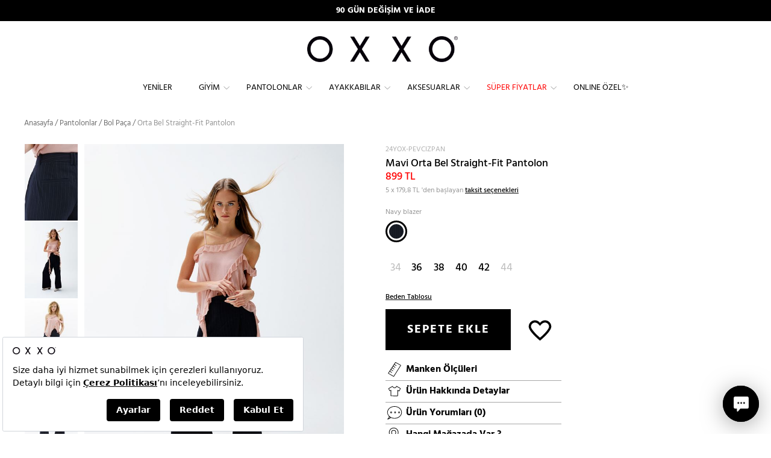

--- FILE ---
content_type: text/html; charset=utf-8
request_url: https://www.oxxo.com.tr/tr/orta-bel-straight-fit-pantolon_24yox-pevcizpan/mavi/4808
body_size: 38484
content:
<!DOCTYPE html><html lang=tr><head><meta charset=utf-8><title>Mavi Orta Bel Straight-Fit Pantolon 24YOX-PEVCIZPAN | OXXO</title><meta name=description content="Mavi  Orta Bel Straight-Fit Pantolon (24YOX-PEVCIZPAN) kadın modelleri ile hem şıksın hem de çok rahat! Oxxo ile en stil Mavi  Bol Paça senin! "><script src=https://bundles.efilli.com/oxxo.com.tr.prod.js></script><meta name=facebook-domain-verification content=agbmiuo5szo3kbryy87142w50bibx1><script>var dataLayer=window.dataLayer||[];window.insider_object={"version":"2.0","page":{"type":"Product"},"user":{"transaction_count":0,"gdpr_optin":false},"basket":{"currency":"TRY","total":0.0,"line_items":[]},"product":{"id":"217101-4808","groupcode":"217101","name":"Mavi Orta Bel Straight-Fit Pantolon","taxonomy":["Giyim","Yeniler","Bol Paça","Pantolonlar","Süper Fiyatlar","Kesimler","Anneme Özel 💐","Bel Yükseklikleri","Orta Bel","Kumaş Türleri","Kumaş","Bayrama Özel"],"currency":"TRY","unit_price":899.0,"unit_sale_price":899.0,"url":"https://www.oxxo.com.tr/tr/orta-bel-straight-fit-pantolon_24yox-pevcizpan/mavi/4808","img_url":"https://cdn.oxxo.com.tr/ContentImages/Product/24y/24YOX-PEVCIZPAN/orta-bel-straight-fit-pantolon_navy-blazer-mavi_1_buyuk.jpg"}};var UseTagManager=false;var dtUserID='';var dtIsLogged='False';</script><link rel=apple-touch-icon sizes=57x57 href=https://static.oxxo.com.tr/Images/BlackTheme/favicons/apple-icon-57x57.png><link rel=apple-touch-icon sizes=60x60 href=https://static.oxxo.com.tr/Images/BlackTheme/favicons/apple-icon-60x60.png><link rel=apple-touch-icon sizes=72x72 href=https://static.oxxo.com.tr/Images/BlackTheme/favicons/apple-icon-72x72.png><link rel=apple-touch-icon sizes=76x76 href=https://static.oxxo.com.tr/Images/BlackTheme/favicons/apple-icon-76x76.png><link rel=apple-touch-icon sizes=114x114 href=https://static.oxxo.com.tr/Images/BlackTheme/favicons/apple-icon-114x114.png><link rel=apple-touch-icon sizes=120x120 href=https://static.oxxo.com.tr/Images/BlackTheme/favicons/apple-icon-120x120.png><link rel=apple-touch-icon sizes=144x144 href=https://static.oxxo.com.tr/Images/BlackTheme/favicons/apple-icon-144x144.png><link rel=apple-touch-icon sizes=152x152 href=https://static.oxxo.com.tr/Images/BlackTheme/favicons/apple-icon-152x152.png><link rel=apple-touch-icon sizes=180x180 href=https://static.oxxo.com.tr/Images/BlackTheme/favicons/apple-icon-180x180.png><link rel=icon type=image/png sizes=192x192 href=https://static.oxxo.com.tr/Images/BlackTheme/favicons/android-icon-192x192.png><link rel=icon type=image/png sizes=32x32 href=https://static.oxxo.com.tr/Images/BlackTheme/favicons/favicon-32x32.png><link rel=icon type=image/png sizes=96x96 href=https://static.oxxo.com.tr/Images/BlackTheme/favicons/favicon-96x96.png><link rel=icon type=image/png sizes=16x16 href=https://static.oxxo.com.tr/Images/BlackTheme/favicons/favicon-16x16.png><link rel=manifest href=/manifest.json><meta name=msapplication-TileColor content=#ffffff><meta name=msapplication-TileImage content=https://static.oxxo.com.tr/Images/BlackTheme/favicons/ms-icon-144x144.png><meta name=theme-color content=#000000><link href=https://static.oxxo.com.tr/Scripts/Common/fancybox-3.0/dist/jquery.fancybox.min.css rel=stylesheet><meta name=viewport content="width=device-width,initial-scale=1.0,maximum-scale=1.0,user-scalable=no"><meta name=google-site-verification content=dv_cDbRq6SDTTy-0Inet_s8_pFQJ2WDQSf-4DkZP7MM><meta name=robots content=ALL><meta name=google content=notranslate><link rel=canonical href=https://www.oxxo.com.tr/tr/orta-bel-straight-fit-pantolon_24yox-pevcizpan/mavi/4808><meta property=og:image content=https://cdn.oxxo.com.tr/ContentImages/Product/24y/24YOX-PEVCIZPAN/orta-bel-straight-fit-pantolon_navy-blazer-mavi_6_enbuyuk.jpg><meta property=og:type content=product><meta property=og:site_name content="oxxo.com.tr - OXXO"><meta property=og:url content=https://www.oxxo.com.tr/tr/orta-bel-straight-fit-pantolon_24yox-pevcizpan/mavi/4808><meta property=og:image:width content=452><meta property=og:image:height content=678><meta property=og:description><meta property=og:title content="Mavi  Orta Bel Straight-Fit Pantolon 24YOX-PEVCIZPAN | OXXO"><meta http-equiv=X-UA-Compatible content="IE=Edge"><meta http-equiv=expires content=604800><link href="https://static.oxxo.com.tr/Build/OXNW/app.min.css?vb=20260121279.90_03" rel=stylesheet async><script src="https://static.oxxo.com.tr/Build/OXNW/app.min.js?vb=20260121279.90_03" async defer></script><script async>(function(w,d,s,l,i){w[l]=w[l]||[];w[l].push({'gtm.start':new Date().getTime(),event:'gtm.js'});var f=d.getElementsByTagName(s)[0],j=d.createElement(s),dl=l!='dataLayer'?'&l='+l:'';j.async=true;j.src='https://www.googletagmanager.com/gtm.js?id='+i+dl;f.parentNode.insertBefore(j,f);})(window,document,'script','dataLayer','GTM-W9LNPK');</script><script>window.dataLayer=window.dataLayer||[];function gtag(){dataLayer.push(arguments);}
gtag('js',new Date());</script><script src=//cdn.segmentify.com/5125ca7e-7977-4b89-a949-9a32dd44d490/segmentify.js charset=UTF-8></script><script>(function(){window.personaclick=window.personaclick||function(){(window.personaclick.q=window.personaclick.q||[]).push(arguments)};var c="//cdn.personaclick.com",v="/v3.js",s={link:[{href:c,rel:"dns-prefetch"},{href:c,rel:"preconnect"},{href:c+v,rel:"preload",as:"script"}],script:[{src:c+v,async:""}]};Object.keys(s).forEach(function(c){s[c].forEach(function(d){var e=document.createElement(c),a;for(a in d)e.setAttribute(a,d[a]);document.head.appendChild(e)})});})();personaclick("init","78d85ffe71c4bc3e484b3e9ea0a6d2","web",null,null,{cookieless:true});</script><script>var hiddenPersonaclickInput=document.createElement('input');hiddenPersonaclickInput.type='hidden';hiddenPersonaclickInput.name='IsUsablePersonaClick';hiddenPersonaclickInput.value='true';hiddenPersonaclickInput.setAttribute('id','IsUsablePersonaClick');document.head.appendChild(hiddenPersonaclickInput);</script><link rel=stylesheet href=https://use.fontawesome.com/releases/v5.2.0/css/all.css integrity=sha384-hWVjflwFxL6sNzntih27bfxkr27PmbbK/iSvJ+a4+0owXq79v+lsFkW54bOGbiDQ crossorigin=anonymous></head><body class="tr HasTextOnTop ProductDetails Index"><input type=hidden id=ControllerName value=ProductDetails> <input type=hidden id=ActionName value=Index> <input type=hidden id=IsLocal value=False> <input type=hidden id=UserName> <input type=hidden value=true id=isGoogleCaptchaActive> <input type=hidden value=false id=isCloudflareCaptchaActive> <input type=hidden id=StaticFileUrl value=https://static.oxxo.com.tr><noscript><iframe src="https://www.googletagmanager.com/ns.html?id=GTM-W9LNPK" height=0 width=0 style=display:none;visibility:hidden></iframe></noscript><div class=backdrop></div><div class=SearchModal><div class=container><form action=/tr/p/Cat/NewSearch autocomplete=off class=col-md-24><div class=CloseSearch>x</div><input type=search name=sr id=search placeholder="Ör: Elbise, kırmızı ayakkabı, baskılı tişört"></form></div></div><input type=hidden value=TL id=CurrencyCode><div id=PrdBlackBg></div><div class=top_link></div><div class="FixedHeader desktop"><div class=AnnouncementArea><div class=container-fluid><div class=row><div id=AnnouncementMobileBanner class="carousel slide SBanner"><div class=carousel-inner><div class="item active"><div style=background-color:#000 class="hidden-md hidden-lg TextBannercontainer"><a style=font-weight:bold;color:#fff href=https://wa.me/908502161606>WHATSAPP HATTI: +90 850 216 16 06</a></div></div><div class=item><div style=background-color:#000 class="hidden-md hidden-lg TextBannercontainer"><a style=font-weight:bold;color:#fff>APP&#39;E &#214;ZEL &#220;CRETSİZ KARGO</a></div></div><div class=item><div style=background-color:#000 class="hidden-md hidden-lg TextBannercontainer"><a style=font-weight:bold;color:#fff href=/tr/k/iade-ve-degisim>90 G&#220;N DEĞİŞİM VE İADE</a></div></div></div></div><div id=AnnouncementBanner class="carousel slide SBanner hidden-sm hidden-xs TextBannercontainer"><div class=carousel-inner><div class="item active"><div style=background-color:#000 class="col-md-24 hidden-md hidden-xs TextBannercontainer"><a style=font-weight:bold;color:#fff href=/tr/k/iade-ve-degisim>90 G&#220;N DEĞİŞİM VE İADE</a></div></div><div class=item><div style=background-color:#000 class="col-md-24 hidden-md hidden-xs TextBannercontainer"><a style=font-weight:bold;color:#fff>APP&#39;E &#214;ZEL &#220;CRETSİZ KARGO</a></div></div><div class=item><div style=background-color:#000 class="col-md-24 hidden-md hidden-xs TextBannercontainer"><a style=font-weight:bold;color:#fff href=https://wa.me/908502161606>WHATSAPP HATTI: +90 850 216 16 06</a></div></div></div></div></div></div></div><div id=SiteHeader><div class="row UserLogosSearch"><div class=ScrolledFlex><div class="OpenLeftMenu col-xs-2 hidden-lg hidden-md"><span class="glyphicon glyphicon-menu-hamburger"> </span></div><div class="ScrolledMenu ScrolledLogo col-md-3 hidden-sm hidden-xs"><div class="col-md-24 FixedLogo"><a href="/"> <img src=https://static.oxxo.com.tr/Images/BlackTheme/new_logo.png alt=Logo> </a></div></div><div class="ScrolledMenu Menu col-md-18 hidden-sm hidden-xs"><div class=row><div class="Menus col-md-24"><div><div class=NewMenu><div class=MainMenuOuther><ul id=MainMenu class="span12 Monitor MainNewMenu"><li class=TabletMenu><a href=javascript:void(0) class=MobileMenuLogo><img src=/Images/BlackTheme/new_logo.png></a><a href=javascript:void(0) class=MobileMenuCloseButton><img src=/Images/OXNW/closemenu.png></a></li><li class=SearchInMenu><form action=/tr/p/Cat/NewSearch><input type=search name=sr id=search placeholder=Arama></form></li><li data-banner=https://cdn.oxxo.com.tr/ContentImages/Banner/yeni-kDD1.jpg><a data-rel=141 data-mobilhref="/tr/yeniler/" href="/tr/yeniler/"> Yeniler</a></li><li data-banner=https://cdn.oxxo.com.tr/ContentImages/Banner/giyimDD1_16.jpg><a data-rel=123 data-mobilhref="/tr/giyim/" href="/tr/giyim/"> Giyim</a><div class=itemsWrapper><div class=ListWrapper><ul><li data-rel=300 data-img=https://cdn.oxxo.com.tr/ContentImages/CatalogBanners/Menu/ELBiSELERDD1_9.jpg><a data-rel=300 href=javascript:> Öne Çıkanlar</a><div class=itemsWrapper><div class=ListWrapper><ul><li data-rel=303 data-img=""><a data-rel=303 href="/tr/yeniler/"> Yeniler</a></li><li data-rel=1114 data-img=""><a data-rel=1114 href="/tr/giyim/denim-love/"> Denim Love 💙</a></li><li data-rel=405 data-img=""><a data-rel=405 href="/tr/giyim/hyper-collection/"> Hyper Collection</a></li><li data-rel=773 data-img=https://cdn.oxxo.com.tr/ContentImages/CatalogBanners/Menu/15DD1_1.jpg><a data-rel=773 href="/tr/giyim/winter-mood/"> Winter Mood ❄️</a></li><li data-rel=762 data-img=""><a data-rel=762 href="/tr/giyim/sense-of-touch/"> Sense of Touch</a></li><li data-rel=281 data-img=""><a data-rel=281 href="/tr/giyim/reborn-koleksiyonu/"> Reborn Koleksiyonu</a></li><li data-rel=402 data-img=""><a data-rel=402 href="/tr/giyim/zamansiz-siyah-beyaz/"> Zamansız Siyah & Beyaz</a></li></ul><ul><li data-rel=665 data-img=""><a data-rel=665 href="/tr/giyim/wear-to-work/"> Wear to Work</a></li><li data-rel=1129 data-img=""><a data-rel=1129 href="/tr/giyim/keten-koleksiyonu/"> Keten Koleksiyonu🌿</a></li><li data-rel=355 data-img=""><a data-rel=355 href="/tr/giyim/spor-giyim/"> Spor Giyim</a><div class=itemsWrapper><div class=ListWrapper><ul><li data-rel=445 data-img=""><a data-rel=445 href="/tr/giyim/spor-giyim/spor-tayt/"> Spor Tayt</a></li><li data-rel=551 data-img=""><a data-rel=551 href="/tr/giyim/spor-giyim/esofman-alti/"> Eşofman Altı</a></li><li data-rel=553 data-img=""><a data-rel=553 href="/tr/giyim/atletler/sporcu-atleti/"> Sporcu Atleti</a></li><li data-rel=555 data-img=""><a data-rel=555 href="/tr/giyim/tisort/spor-tisortler/"> Sporcu Tişörtü</a></li><li data-rel=556 data-img=""><a data-rel=556 href="/tr/ayakkabilar/spor-ayakkabi/"> Spor Ayakkabı</a></li><li data-rel=557 data-img=""><a data-rel=557 href="/tr/giyim/sweatshirt/"> Sweatshirt</a></li></ul></div></div></li><li data-rel=1116 data-img=""><a data-rel=1116 href="/tr/giyim/total-look/"> Total Look</a></li><li data-rel=772 data-img=""><a data-rel=772 href="/tr/giyim/dis-giyim/"> Dış Giyim</a><div class=itemsWrapper><div class=ListWrapper><ul><li data-rel=775 data-img=""><a data-rel=775 href="/tr/giyim/kabanlar/"> Kabanlar</a></li><li data-rel=776 data-img=""><a data-rel=776 href="/tr/giyim/montlar/"> Montlar</a></li><li data-rel=777 data-img=""><a data-rel=777 href="/tr/giyim/ceketler/trenckotlar/"> Trençkotlar</a></li><li data-rel=778 data-img=""><a data-rel=778 href="/tr/giyim/montlar/yagmurluk/"> Yağmurluk</a></li><li data-rel=779 data-img=""><a data-rel=779 href="/tr/giyim/ceketler/"> Ceketler</a></li><li data-rel=780 data-img=""><a data-rel=780 href="/tr/giyim/yelekler/"> Yelekler</a></li></ul></div></div></li><li data-rel=774 data-img=""><a data-rel=774 href="/tr/giyim/homewears/"> Homewears</a></li><li data-rel=317 data-img=""><a data-rel=317 href="/tr/giyim/basics/"> Basics</a></li></ul><ul><li data-rel=357 data-img=""><a data-rel=357 href="/tr/giyim/pure-soul-ic-giyim/"> Pure Soul İç Giyim</a></li><li data-rel=378 data-img=""><a data-rel=378 href=/tr/kombinler> Kombinler</a></li><li data-rel=429 data-img=""><a data-rel=429 href="/tr/giyim/back-to-school/"> Back to School</a></li><li data-rel=1125 data-img=""><a data-rel=1125 href="/tr/giyim/sweats/"> Sweats</a></li></ul></div></div></li><li data-rel=301 data-img=https://cdn.oxxo.com.tr/ContentImages/CatalogBanners/Menu/GiYiMDD1_93.jpg><a data-rel=301 href=javascript:> Kategoriler</a><div class=itemsWrapper><div class=ListWrapper><ul><li data-rel=176 data-img=""><a data-rel=176 href="/tr/giyim/trikolar/"> Trikolar</a><div class=itemsWrapper><div class=ListWrapper><ul><li data-rel=188 data-img=""><a data-rel=188 href="/tr/giyim/trikolar/hirkalar/"> Hırkalar</a></li><li data-rel=143 data-img=""><a data-rel=143 href="/tr/giyim/trikolar/kazaklar/"> Kazaklar</a></li><li data-rel=657 data-img=""><a data-rel=657 href="/tr/giyim/trikolar/suveterler/"> Süveterler</a></li></ul></div></div></li><li data-rel=314 data-img=""><a data-rel=314 href="/tr/pantolonlar/"> Pantolonlar</a></li><li data-rel=144 data-img=""><a data-rel=144 href="/tr/giyim/elbiseler/"> Elbiseler</a><div class=itemsWrapper><div class=ListWrapper><ul><li data-rel=374 data-img=""><a data-rel=374 href="/tr/giyim/elbiseler/uzun-elbiseler/"> Uzun Elbiseler</a></li><li data-rel=375 data-img=""><a data-rel=375 href="/tr/giyim/elbiseler/kisa-elbiseler/"> Kısa Elbiseler</a></li><li data-rel=651 data-img=""><a data-rel=651 href="/tr/giyim/elbiseler/gomlek-elbiseler/"> Gömlek Elbiseler</a></li><li data-rel=655 data-img=""><a data-rel=655 href="/tr/giyim/elbiseler/triko-elbiseler/"> Triko Elbiseler</a></li><li data-rel=660 data-img=""><a data-rel=660 href="/tr/giyim/elbiseler/firfirli-elbiseler/"> Fırfırlı Elbiseler</a></li><li data-rel=661 data-img=""><a data-rel=661 href="/tr/giyim/elbiseler/cicekli-elbiseler/"> Çiçekli Elbiseler</a></li><li data-rel=662 data-img=""><a data-rel=662 href="/tr/giyim/elbiseler/parti-elbiseleri/"> Parti Elbiseleri</a></li></ul><ul><li data-rel=1120 data-img=""><a data-rel=1120 href="/tr/giyim/elbiseler/ceket-elbise/"> Ceket Elbise</a></li><li data-rel=1121 data-img=""><a data-rel=1121 href="/tr/giyim/elbiseler/midi-elbise/"> Midi Elbise</a></li><li data-rel=1122 data-img=""><a data-rel=1122 href="/tr/giyim/elbiseler/balon-kol-elbise/"> Balon Kol Elbise</a></li><li data-rel=1123 data-img=""><a data-rel=1123 href="/tr/giyim/elbiseler/askili-elbise/"> Askılı Elbise</a></li><li data-rel=1128 data-img=""><a data-rel=1128 href="/tr/giyim/elbiseler/soz-nisan-elbiseleri/"> Söz & Nişan Elbiseleri</a></li></ul></div></div></li><li data-rel=174 data-img=https://cdn.oxxo.com.tr/ContentImages/CatalogBanners/Menu/ceketlerDD1_1.jpg><a data-rel=174 href="/tr/giyim/ceketler/"> Ceketler</a><div class=itemsWrapper><div class=ListWrapper><ul><li data-rel=538 data-img=""><a data-rel=538 href="/tr/giyim/ceketler/blazer-ceket/"> Blazer Ceket</a></li><li data-rel=539 data-img=""><a data-rel=539 href="/tr/giyim/ceketler/deri-ceket/"> Deri Ceket</a></li><li data-rel=540 data-img=""><a data-rel=540 href="/tr/giyim/ceketler/biker-ceket/"> Biker Ceket</a></li><li data-rel=685 data-img=""><a data-rel=685 href="/tr/giyim/ceketler/bomber-ceket/"> Bomber Ceket</a></li><li data-rel=686 data-img=""><a data-rel=686 href="/tr/giyim/ceketler/kolej-ceketi/"> Kolej Ceketi</a></li><li data-rel=1106 data-img=""><a data-rel=1106 href="/tr/giyim/ceketler/ekose-ceket/"> Ekose Ceket</a></li><li data-rel=1107 data-img=""><a data-rel=1107 href="/tr/giyim/ceketler/keten-ceket/"> Keten Ceket</a></li></ul><ul><li data-rel=401 data-img=""><a data-rel=401 href="/tr/giyim/ceketler/trenckotlar/"> Trençkotlar</a></li></ul></div></div></li><li data-rel=153 data-img=""><a data-rel=153 href="/tr/giyim/bluzlar/"> Bluzlar</a><div class=itemsWrapper><div class=ListWrapper><ul><li data-rel=442 data-img=""><a data-rel=442 href="/tr/giyim/bluzlar/askili-bluz/"> Askılı Bluz</a></li><li data-rel=443 data-img=""><a data-rel=443 href="/tr/giyim/bluzlar/dantelli-bluz/"> Dantelli Bluz</a></li><li data-rel=444 data-img=""><a data-rel=444 href="/tr/giyim/bluzlar/crop-bluz/"> Crop Bluz</a></li><li data-rel=1109 data-img=""><a data-rel=1109 href="/tr/giyim/bluzlar/balon-kol-bluz/"> Balon Kol Bluz</a></li><li data-rel=1110 data-img=""><a data-rel=1110 href="/tr/giyim/bluzlar/tul-bluz/"> Tül Bluz</a></li><li data-rel=1111 data-img=""><a data-rel=1111 href="/tr/giyim/bluzlar/kruvaze-bluz/"> Kruvaze Bluz</a></li><li data-rel=1112 data-img=""><a data-rel=1112 href="/tr/giyim/bluzlar/v-yaka-bluz/"> V Yaka Bluz</a></li></ul><ul><li data-rel=1113 data-img=""><a data-rel=1113 href="/tr/giyim/bluzlar/tek-omuz-bluz/"> Tek Omuz Bluz</a></li></ul></div></div></li><li data-rel=173 data-img=""><a data-rel=173 href="/tr/giyim/montlar/"> Montlar</a><div class=itemsWrapper><div class=ListWrapper><ul><li data-rel=543 data-img=""><a data-rel=543 href="/tr/giyim/montlar/sisme-mont/"> Şişme Mont</a></li><li data-rel=546 data-img=""><a data-rel=546 href="/tr/giyim/montlar/uzun-mont/"> Uzun Mont</a></li><li data-rel=547 data-img=""><a data-rel=547 href="/tr/giyim/montlar/oversize-mont/"> Oversize Mont</a></li><li data-rel=548 data-img=""><a data-rel=548 href="/tr/giyim/montlar/kisa-mont/"> Kısa Mont</a></li><li data-rel=549 data-img=""><a data-rel=549 href="/tr/giyim/montlar/kapitone-mont/"> Kapitone Mont</a></li><li data-rel=550 data-img=""><a data-rel=550 href="/tr/giyim/montlar/yagmurluk/"> Yağmurluk</a></li></ul></div></div></li><li data-rel=170 data-img=https://cdn.oxxo.com.tr/ContentImages/CatalogBanners/Menu/gomleklerDD1_3.jpg><a data-rel=170 href="/tr/giyim/gomlekler/"> Gömlekler</a><div class=itemsWrapper><div class=ListWrapper><ul><li data-rel=535 data-img=""><a data-rel=535 href="/tr/giyim/gomlekler/oduncu-gomlek/"> Oduncu Gömlek</a></li><li data-rel=536 data-img=""><a data-rel=536 href="/tr/giyim/gomlekler/oversize-gomlek/"> Oversize Gömlek</a></li><li data-rel=537 data-img=""><a data-rel=537 href="/tr/giyim/gomlekler/cizgili-gomlek/"> Çizgili Gömlek</a></li><li data-rel=654 data-img=""><a data-rel=654 href="/tr/giyim/gomlekler/denim-gomlek/"> Denim Gömlek</a></li></ul></div></div></li></ul><ul><li data-rel=166 data-img=https://cdn.oxxo.com.tr/ContentImages/CatalogBanners/Menu/eteklerDD1_1.jpg><a data-rel=166 href="/tr/giyim/etekler/"> Etekler</a><div class=itemsWrapper><div class=ListWrapper><ul><li data-rel=276 data-img=""><a data-rel=276 href="/tr/giyim/etekler/kalem-etek/"> Kalem Etek</a></li><li data-rel=277 data-img=""><a data-rel=277 href="/tr/giyim/etekler/mini-etek/"> Mini Etek</a></li><li data-rel=278 data-img=""><a data-rel=278 href="/tr/giyim/etekler/pileli-etek/"> Pileli Etek</a></li><li data-rel=434 data-img=""><a data-rel=434 href="/tr/giyim/etekler/midi-etek/"> Midi Etek</a></li><li data-rel=280 data-img=""><a data-rel=280 href="/tr/giyim/etekler/uzun-etek/"> Uzun Etek</a></li><li data-rel=650 data-img=""><a data-rel=650 href="/tr/giyim/etekler/denim-etek/"> Denim Etek</a></li><li data-rel=1117 data-img=""><a data-rel=1117 href="/tr/giyim/etekler/yirtmacli-etek/"> Yırtmaçlı Etek</a></li></ul><ul><li data-rel=1118 data-img=""><a data-rel=1118 href="/tr/giyim/etekler/deri-etek/"> Deri Etek</a></li><li data-rel=1119 data-img=""><a data-rel=1119 href="/tr/giyim/etekler/ekose-etek/"> Ekose Etek</a></li></ul></div></div></li><li data-rel=128 data-img=""><a data-rel=128 href="/tr/giyim/kabanlar/"> Kabanlar</a><div class=itemsWrapper><div class=ListWrapper><ul><li data-rel=781 data-img=""><a data-rel=781 href="/tr/giyim/kabanlar/uzun-kaban/"> Uzun Kaban</a></li><li data-rel=782 data-img=""><a data-rel=782 href="/tr/giyim/kabanlar/oversize-kaban/"> Oversize Kaban</a></li><li data-rel=783 data-img=""><a data-rel=783 href="/tr/giyim/kabanlar/yun-kaban/"> Yün Kaban</a></li></ul></div></div></li><li data-rel=299 data-img=""><a data-rel=299 href="/tr/giyim/sweatshirt/"> Sweatshirt</a></li><li data-rel=154 data-img=""><a data-rel=154 href="/tr/giyim/tisort/"> Tişört</a><div class=itemsWrapper><div class=ListWrapper><ul><li data-rel=167 data-img=""><a data-rel=167 href="/tr/giyim/tisort/basic-tisortler/"> Basic Tişörtler</a></li><li data-rel=168 data-img=""><a data-rel=168 href="/tr/giyim/tisort/fashion-tisortler/"> Fashion Tişörtler</a></li><li data-rel=554 data-img=""><a data-rel=554 href="/tr/giyim/tisort/spor-tisortler/"> Spor Tişörtler</a></li><li data-rel=771 data-img=""><a data-rel=771 href="/tr/giyim/tisort/uzun-kollu-tisort/"> Uzun Kollu Tişört</a></li></ul></div></div></li><li data-rel=769 data-img=""><a data-rel=769 href="/tr/giyim/montlar/yagmurluk/"> Yağmurluk</a></li><li data-rel=177 data-img=""><a data-rel=177 href="/tr/giyim/kargo-pantolon/"> Kargo Pantolon</a></li><li data-rel=358 data-img=""><a data-rel=358 href="/tr/giyim/yelekler/"> Yelekler</a></li></ul><ul><li data-rel=542 data-img=""><a data-rel=542 href="/tr/giyim/pure-soul-ic-giyim/"> İç Giyim</a></li><li data-rel=768 data-img=""><a data-rel=768 href="/tr/giyim/ceketler/trenckotlar/"> Trençkotlar</a></li><li data-rel=155 data-img=""><a data-rel=155 href="/tr/giyim/atletler/"> Atletler</a><div class=itemsWrapper><div class=ListWrapper><ul><li data-rel=439 data-img=""><a data-rel=439 href="/tr/giyim/atletler/askili-atlet/"> Askılı Atlet</a></li><li data-rel=440 data-img=""><a data-rel=440 href="/tr/giyim/atletler/dantelli-atlet/"> Dantelli Atlet</a></li><li data-rel=441 data-img=""><a data-rel=441 href="/tr/giyim/atletler/crop-atlet/"> Crop Atlet</a></li><li data-rel=552 data-img=""><a data-rel=552 href="/tr/giyim/atletler/sporcu-atleti/"> Sporcu Atleti</a></li></ul></div></div></li><li data-rel=186 data-img=""><a data-rel=186 href="/tr/giyim/tulumlar/"> Tulumlar</a></li><li data-rel=286 data-img=""><a data-rel=286 href="/tr/giyim/bustiyerler/"> Büstiyerler</a></li><li data-rel=291 data-img=""><a data-rel=291 href="/tr/giyim/kimonolar/"> Kimonolar</a></li><li data-rel=165 data-img=""><a data-rel=165 href="/tr/giyim/sortlar/"> Şortlar</a><div class=itemsWrapper><div class=ListWrapper><ul><li data-rel=652 data-img=""><a data-rel=652 href="/tr/giyim/sortlar/denim-sort/"> Denim Şort</a></li><li data-rel=653 data-img=""><a data-rel=653 href="/tr/giyim/sortlar/kisa-sort/"> Kısa Şort</a></li></ul></div></div></li></ul></div></div></li></ul></div><div class=MenuBanner><img src="[data-uri]" data-oimage=https://cdn.oxxo.com.tr/ContentImages/CatalogBanners/Menu/YENiLERDD1_13.jpg></div></div></li><li data-banner=https://cdn.oxxo.com.tr/ContentImages/Banner/pantolonlarDD1_16.jpg><a data-rel=269 data-mobilhref="/tr/pantolonlar/" href="/tr/pantolonlar/"> Pantolonlar</a><div class=itemsWrapper><div class=ListWrapper><ul><li data-rel=305 data-img=https://cdn.oxxo.com.tr/ContentImages/CatalogBanners/Menu/PANTOLONLARDD1_152.jpg><a data-rel=305 href=javascript:> Kesimler</a><div class=itemsWrapper><div class=ListWrapper><ul><li data-rel=246 data-img=""><a data-rel=246 href="/tr/pantolonlar/dar-paca/"> Dar Paça</a></li><li data-rel=247 data-img=""><a data-rel=247 href="/tr/pantolonlar/boru-paca/"> Boru Paça</a></li><li data-rel=250 data-img=""><a data-rel=250 href="/tr/pantolonlar/bol-paca/"> Bol Paça</a></li><li data-rel=249 data-img=""><a data-rel=249 href="/tr/pantolonlar/ispanyol-paca/"> İspanyol Paça</a></li><li data-rel=424 data-img=""><a data-rel=424 href="/tr/pantolonlar/culotte-/"> Culotte </a></li><li data-rel=670 data-img=""><a data-rel=670 href="/tr/pantolonlar/jogger/"> Jogger</a></li><li data-rel=252 data-img=""><a data-rel=252 href="/tr/pantolonlar/tayt/"> Tayt</a></li></ul></div></div></li><li data-rel=409 data-img=https://cdn.oxxo.com.tr/ContentImages/CatalogBanners/Menu/pantolonlar22DD1.jpg><a data-rel=409 href=javascript:> Bel Yükseklikleri</a><div class=itemsWrapper><div class=ListWrapper><ul><li data-rel=410 data-img=""><a data-rel=410 href="/tr/pantolonlar/dusuk-bel/"> Düşük Bel</a></li><li data-rel=411 data-img=""><a data-rel=411 href="/tr/pantolonlar/orta-bel/"> Orta Bel</a></li><li data-rel=413 data-img=""><a data-rel=413 href="/tr/pantolonlar/yuksek-bel/"> Yüksek Bel</a></li></ul></div></div></li><li data-rel=412 data-img=https://cdn.oxxo.com.tr/ContentImages/CatalogBanners/Menu/pantDD1_29.jpg><a data-rel=412 href=javascript:> Kumaş Türleri</a><div class=itemsWrapper><div class=ListWrapper><ul><li data-rel=419 data-img=""><a data-rel=419 href="/tr/pantolonlar/keten/"> Keten</a></li><li data-rel=417 data-img=""><a data-rel=417 href="/tr/pantolonlar/triko/"> Triko</a></li><li data-rel=418 data-img=""><a data-rel=418 href="/tr/pantolonlar/kumas/"> Kumaş</a></li><li data-rel=415 data-img=""><a data-rel=415 href="/tr/pantolonlar/deri/"> Deri</a></li><li data-rel=416 data-img=""><a data-rel=416 href="/tr/pantolonlar/kadife/"> Kadife</a></li><li data-rel=426 data-img=""><a data-rel=426 href=/tr/pantolonlar/jeans> Denim</a></li></ul></div></div></li><li data-rel=414 data-img=https://cdn.oxxo.com.tr/ContentImages/CatalogBanners/Menu/PANTOLONLAR-jeansDD1_1.jpg><a data-rel=414 href="/tr/pantolonlar/jeans/"> Jeans</a><div class=itemsWrapper><div class=ListWrapper><ul><li data-rel=420 data-img=""><a data-rel=420 href="/tr/pantolonlar/jeans/skinny/"> Skinny</a></li><li data-rel=421 data-img=""><a data-rel=421 href="/tr/pantolonlar/jeans/straight-cigarette/"> Straight & Cigarette</a></li><li data-rel=423 data-img=""><a data-rel=423 href="/tr/pantolonlar/jeans/flare/"> Flare</a></li><li data-rel=425 data-img=""><a data-rel=425 href="/tr/pantolonlar/jeans/mom/"> Mom</a></li><li data-rel=664 data-img=""><a data-rel=664 href="/tr/pantolonlar/jeans/baggy/"> Baggy</a></li></ul></div></div></li></ul></div><div class=MenuBanner><img src="[data-uri]" data-oimage=https://cdn.oxxo.com.tr/ContentImages/CatalogBanners/Menu/pantDD1_25.jpg></div></div></li><li data-banner=https://cdn.oxxo.com.tr/ContentImages/Banner/ayakkabilarDD1_12.jpg><a data-rel=308 data-mobilhref="/tr/ayakkabilar/" href="/tr/ayakkabilar/"> Ayakkabılar</a><div class=itemsWrapper><div class=ListWrapper><ul><li data-rel=395 data-img=https://cdn.oxxo.com.tr/ContentImages/CatalogBanners/Menu/AYAKKABILARDD1_41.jpg><a data-rel=395 href=javascript:> Modeller</a><div class=itemsWrapper><div class=ListWrapper><ul><li data-rel=399 data-img=""><a data-rel=399 href="/tr/ayakkabilar/sandalet-terlik/"> Sandalet & Terlik</a></li><li data-rel=398 data-img=""><a data-rel=398 href="/tr/ayakkabilar/topuklu-ayakkabi/"> Topuklu Ayakkabı</a></li><li data-rel=397 data-img=""><a data-rel=397 href="/tr/ayakkabilar/duz-babet/"> Düz & Babet</a></li><li data-rel=396 data-img=""><a data-rel=396 href="/tr/ayakkabilar/spor-ayakkabi/"> Spor Ayakkabı</a></li><li data-rel=400 data-img=""><a data-rel=400 href="/tr/ayakkabilar/bot-cizme/"> Bot & Çizme</a></li></ul></div></div></li></ul></div><div class=MenuBanner><img src="[data-uri]" data-oimage=https://cdn.oxxo.com.tr/ContentImages/CatalogBanners/Menu/AYAKKABILARDD1_40.jpg></div></div></li><li data-banner=https://cdn.oxxo.com.tr/ContentImages/Banner/aksesuarlarDD1_13.jpg><a data-rel=302 data-mobilhref="/tr/aksesuarlar/" href="/tr/aksesuarlar/"> Aksesuarlar</a><div class=itemsWrapper><div class=ListWrapper><ul><li data-rel=306 data-img=https://cdn.oxxo.com.tr/ContentImages/CatalogBanners/Menu/cANTADD1_25.jpg><a data-rel=306 href="/tr/aksesuarlar/cantalar/"> Çantalar</a><div class=itemsWrapper><div class=ListWrapper><ul><li data-rel=658 data-img=""><a data-rel=658 href="/tr/aksesuarlar/cantalar/baget-cantalar/"> Baget Çantalar</a></li><li data-rel=309 data-img=""><a data-rel=309 href="/tr/aksesuarlar/cantalar/askili-cantalar/"> Askılı Çantalar</a></li><li data-rel=311 data-img=""><a data-rel=311 href="/tr/aksesuarlar/cantalar/portfoy-cantalar/"> Portföy Çantalar</a></li></ul></div></div></li><li data-rel=307 data-img=https://cdn.oxxo.com.tr/ContentImages/CatalogBanners/Menu/SUPER-FiYATDD1_9.jpg><a data-rel=307 href=javascript:> Aksesuarlar</a><div class=itemsWrapper><div class=ListWrapper><ul><li data-rel=285 data-img=""><a data-rel=285 href="/tr/aksesuarlar/taki-sac-aksesuari/"> Takı & Saç Aksesuarı</a><div class=itemsWrapper><div class=ListWrapper><ul><li data-rel=559 data-img=""><a data-rel=559 href="/tr/aksesuarlar/taki-sac-aksesuari/kolye/"> Kolye</a></li><li data-rel=560 data-img=""><a data-rel=560 href="/tr/aksesuarlar/taki-sac-aksesuari/kupe/"> Küpe</a></li></ul></div></div></li><li data-rel=138 data-img=""><a data-rel=138 href="/tr/aksesuarlar/kemer-cuzdan/"> Kemer & Cüzdan</a></li><li data-rel=406 data-img=https://cdn.oxxo.com.tr/ContentImages/CatalogBanners/Menu/gozluklerDD1.jpg><a data-rel=406 href="/tr/aksesuarlar/gozlukler/"> Gözlükler</a></li><li data-rel=321 data-img=""><a data-rel=321 href="/tr/aksesuarlar/sapka/"> Şapka</a></li><li data-rel=333 data-img=""><a data-rel=333 href="/tr/aksesuarlar/corap/"> Çorap</a></li><li data-rel=145 data-img=""><a data-rel=145 href="/tr/aksesuarlar/sal-atki/"> Şal & Atkı</a></li><li data-rel=332 data-img=""><a data-rel=332 href="/tr/aksesuarlar/bere-eldiven/"> Bere & Eldiven</a></li></ul></div></div></li></ul></div><div class=MenuBanner><img src="[data-uri]" data-oimage=https://cdn.oxxo.com.tr/ContentImages/CatalogBanners/Menu/AKSESUARDD1_38.jpg></div></div></li><li data-banner=https://cdn.oxxo.com.tr/ContentImages/Banner/super-fDD1_4.jpg><a data-rel=295 data-mobilhref="/tr/super-fiyatlar/" href="/tr/super-fiyatlar/"> Süper Fiyatlar</a><div class=itemsWrapper><div class=ListWrapper><ul><li data-rel=360 data-img=https://cdn.oxxo.com.tr/ContentImages/CatalogBanners/Menu/TRiKOLARDD1_7.jpg><a data-rel=360 href="/tr/super-fiyatlar/giyim/"> Giyim</a><div class=itemsWrapper><div class=ListWrapper><ul><li data-rel=687 data-img=""><a data-rel=687 href="/tr/super-fiyatlar/giyim/elbiseler/"> Elbiseler</a></li><li data-rel=674 data-img=""><a data-rel=674 href="/tr/super-fiyatlar/giyim/pantolonlar/"> Pantolonlar</a></li><li data-rel=683 data-img=""><a data-rel=683 href="/tr/super-fiyatlar/giyim/tisortler/"> Tişörtler</a></li><li data-rel=677 data-img=""><a data-rel=677 href="/tr/super-fiyatlar/giyim/etekler/"> Etekler</a></li><li data-rel=684 data-img=""><a data-rel=684 href="/tr/super-fiyatlar/giyim/atletler/"> Atletler</a></li><li data-rel=256 data-img=""><a data-rel=256 href="/tr/super-fiyatlar/giyim/sortlar/"> Şortlar</a></li><li data-rel=676 data-img=""><a data-rel=676 href="/tr/super-fiyatlar/giyim/bluzlar/"> Bluzlar</a></li></ul><ul><li data-rel=679 data-img=""><a data-rel=679 href="/tr/super-fiyatlar/giyim/gomlekler/"> Gömlekler</a></li><li data-rel=678 data-img=""><a data-rel=678 href="/tr/super-fiyatlar/giyim/ceketler/"> Ceketler</a></li><li data-rel=681 data-img=""><a data-rel=681 href="/tr/super-fiyatlar/giyim/sweatshirt/"> Sweatshirt</a></li><li data-rel=682 data-img=""><a data-rel=682 href="/tr/super-fiyatlar/giyim/kabanlar/"> Kabanlar</a></li><li data-rel=673 data-img=""><a data-rel=673 href="/tr/super-fiyatlar/giyim/trikolar/"> Trikolar</a></li><li data-rel=680 data-img=""><a data-rel=680 href="/tr/super-fiyatlar/giyim/montlar/"> Montlar</a></li><li data-rel=365 data-img=""><a data-rel=365 href="/tr/super-fiyatlar/giyim/ic-giyim/"> İç Giyim</a></li></ul></div></div></li><li data-rel=364 data-img=https://cdn.oxxo.com.tr/ContentImages/CatalogBanners/Menu/AKSESUAR-YEDEKDD1.jpg><a data-rel=364 href="/tr/super-fiyatlar/aksesuarlar/"> Aksesuarlar</a><div class=itemsWrapper><div class=ListWrapper><ul><li data-rel=366 data-img=""><a data-rel=366 href="/tr/super-fiyatlar/aksesuarlar/sal-eldiven-atki-bere/"> Şal & Eldiven & Atkı & Bere</a></li><li data-rel=373 data-img=""><a data-rel=373 href="/tr/super-fiyatlar/aksesuarlar/ayakkabilar/"> Ayakkabılar</a></li><li data-rel=369 data-img=""><a data-rel=369 href="/tr/super-fiyatlar/aksesuarlar/sac-aksesuari-sapka-corap/"> Saç Aksesuarı & Şapka & Çorap</a></li><li data-rel=367 data-img=""><a data-rel=367 href="/tr/super-fiyatlar/aksesuarlar/canta-cuzdan-kemer/"> Çanta & Cüzdan & Kemer</a></li><li data-rel=368 data-img=""><a data-rel=368 href="/tr/super-fiyatlar/aksesuarlar/taki-rozet-anahtarlik/"> Takı & Rozet & Anahtarlık</a></li></ul></div></div></li></ul></div><div class=MenuBanner><img src="[data-uri]" data-oimage=https://cdn.oxxo.com.tr/ContentImages/CatalogBanners/Menu/USTDD1.jpg></div></div></li><li data-banner=https://cdn.oxxo.com.tr/ContentImages/Banner/online-ozellllDD1_2.jpg><a data-rel=1124 data-mobilhref="/tr/online-ozel/" href="/tr/online-ozel/"> ONLINE ÖZEL✨</a></li><li class="MobileUserMenu hidden-lg hidden-md"></li></ul></div></div></div></div></div></div><div class="col-md-8 FixedPlaceHolder hidden-sm hidden-xs"></div><div class="col-md-8 col-xs-7 col-xs-offset-1 col-md-offset-0 Logo"><div class=MainLogo><a href="/"> <img src=https://static.oxxo.com.tr/Images/BlackTheme/new_logo.png alt=Logo> </a></div></div><div class="col-md-4 Search hidden-xs hiddem-sm"><form action=/tr/p/Cat/NewSearch class=arama id=SearchForm><input class=searchSubmit type=submit value=Gönder> <input name=sr class="searchInput customAutoComplete personaclick-instant-search" placeholder="Arama Yap" autocomplete=off></form></div><div class="col-md-4 col-xs-12 pull-right Users"><div class=UserAndBasketContainer><div><div class=TopBarLinks id=UserAndBasket></div></div></div></div></div></div><div class="row Menus NonFixedMenu"><div><div class="col-lg-24 col-xs-24 NewMenu"><div class=MainMenuOuther><ul id=MainMenu class="span12 Monitor MainNewMenu"><li class=TabletMenu><a href=javascript:void(0) class=MobileMenuLogo><img src=/Images/BlackTheme/new_logo.png></a><a href=javascript:void(0) class=MobileMenuCloseButton><img src=/Images/OXNW/closemenu.png></a></li><li class=SearchInMenu><form action=/tr/p/Cat/NewSearch><input type=search name=sr id=search placeholder=Arama></form></li><li data-banner=https://cdn.oxxo.com.tr/ContentImages/Banner/yeni-kDD1.jpg><a data-rel=141 data-mobilhref="/tr/yeniler/" href="/tr/yeniler/"> Yeniler</a></li><li data-banner=https://cdn.oxxo.com.tr/ContentImages/Banner/giyimDD1_16.jpg><a data-rel=123 data-mobilhref="/tr/giyim/" href="/tr/giyim/"> Giyim</a><div class=itemsWrapper><div class=ListWrapper><ul><li data-rel=300 data-img=https://cdn.oxxo.com.tr/ContentImages/CatalogBanners/Menu/ELBiSELERDD1_9.jpg><a data-rel=300 href=javascript:> Öne Çıkanlar</a><div class=itemsWrapper><div class=ListWrapper><ul><li data-rel=303 data-img=""><a data-rel=303 href="/tr/yeniler/"> Yeniler</a></li><li data-rel=1114 data-img=""><a data-rel=1114 href="/tr/giyim/denim-love/"> Denim Love 💙</a></li><li data-rel=405 data-img=""><a data-rel=405 href="/tr/giyim/hyper-collection/"> Hyper Collection</a></li><li data-rel=773 data-img=https://cdn.oxxo.com.tr/ContentImages/CatalogBanners/Menu/15DD1_1.jpg><a data-rel=773 href="/tr/giyim/winter-mood/"> Winter Mood ❄️</a></li><li data-rel=762 data-img=""><a data-rel=762 href="/tr/giyim/sense-of-touch/"> Sense of Touch</a></li><li data-rel=281 data-img=""><a data-rel=281 href="/tr/giyim/reborn-koleksiyonu/"> Reborn Koleksiyonu</a></li><li data-rel=402 data-img=""><a data-rel=402 href="/tr/giyim/zamansiz-siyah-beyaz/"> Zamansız Siyah & Beyaz</a></li></ul><ul><li data-rel=665 data-img=""><a data-rel=665 href="/tr/giyim/wear-to-work/"> Wear to Work</a></li><li data-rel=1129 data-img=""><a data-rel=1129 href="/tr/giyim/keten-koleksiyonu/"> Keten Koleksiyonu🌿</a></li><li data-rel=355 data-img=""><a data-rel=355 href="/tr/giyim/spor-giyim/"> Spor Giyim</a><div class=itemsWrapper><div class=ListWrapper><ul><li data-rel=445 data-img=""><a data-rel=445 href="/tr/giyim/spor-giyim/spor-tayt/"> Spor Tayt</a></li><li data-rel=551 data-img=""><a data-rel=551 href="/tr/giyim/spor-giyim/esofman-alti/"> Eşofman Altı</a></li><li data-rel=553 data-img=""><a data-rel=553 href="/tr/giyim/atletler/sporcu-atleti/"> Sporcu Atleti</a></li><li data-rel=555 data-img=""><a data-rel=555 href="/tr/giyim/tisort/spor-tisortler/"> Sporcu Tişörtü</a></li><li data-rel=556 data-img=""><a data-rel=556 href="/tr/ayakkabilar/spor-ayakkabi/"> Spor Ayakkabı</a></li><li data-rel=557 data-img=""><a data-rel=557 href="/tr/giyim/sweatshirt/"> Sweatshirt</a></li></ul></div></div></li><li data-rel=1116 data-img=""><a data-rel=1116 href="/tr/giyim/total-look/"> Total Look</a></li><li data-rel=772 data-img=""><a data-rel=772 href="/tr/giyim/dis-giyim/"> Dış Giyim</a><div class=itemsWrapper><div class=ListWrapper><ul><li data-rel=775 data-img=""><a data-rel=775 href="/tr/giyim/kabanlar/"> Kabanlar</a></li><li data-rel=776 data-img=""><a data-rel=776 href="/tr/giyim/montlar/"> Montlar</a></li><li data-rel=777 data-img=""><a data-rel=777 href="/tr/giyim/ceketler/trenckotlar/"> Trençkotlar</a></li><li data-rel=778 data-img=""><a data-rel=778 href="/tr/giyim/montlar/yagmurluk/"> Yağmurluk</a></li><li data-rel=779 data-img=""><a data-rel=779 href="/tr/giyim/ceketler/"> Ceketler</a></li><li data-rel=780 data-img=""><a data-rel=780 href="/tr/giyim/yelekler/"> Yelekler</a></li></ul></div></div></li><li data-rel=774 data-img=""><a data-rel=774 href="/tr/giyim/homewears/"> Homewears</a></li><li data-rel=317 data-img=""><a data-rel=317 href="/tr/giyim/basics/"> Basics</a></li></ul><ul><li data-rel=357 data-img=""><a data-rel=357 href="/tr/giyim/pure-soul-ic-giyim/"> Pure Soul İç Giyim</a></li><li data-rel=378 data-img=""><a data-rel=378 href=/tr/kombinler> Kombinler</a></li><li data-rel=429 data-img=""><a data-rel=429 href="/tr/giyim/back-to-school/"> Back to School</a></li><li data-rel=1125 data-img=""><a data-rel=1125 href="/tr/giyim/sweats/"> Sweats</a></li></ul></div></div></li><li data-rel=301 data-img=https://cdn.oxxo.com.tr/ContentImages/CatalogBanners/Menu/GiYiMDD1_93.jpg><a data-rel=301 href=javascript:> Kategoriler</a><div class=itemsWrapper><div class=ListWrapper><ul><li data-rel=176 data-img=""><a data-rel=176 href="/tr/giyim/trikolar/"> Trikolar</a><div class=itemsWrapper><div class=ListWrapper><ul><li data-rel=188 data-img=""><a data-rel=188 href="/tr/giyim/trikolar/hirkalar/"> Hırkalar</a></li><li data-rel=143 data-img=""><a data-rel=143 href="/tr/giyim/trikolar/kazaklar/"> Kazaklar</a></li><li data-rel=657 data-img=""><a data-rel=657 href="/tr/giyim/trikolar/suveterler/"> Süveterler</a></li></ul></div></div></li><li data-rel=314 data-img=""><a data-rel=314 href="/tr/pantolonlar/"> Pantolonlar</a></li><li data-rel=144 data-img=""><a data-rel=144 href="/tr/giyim/elbiseler/"> Elbiseler</a><div class=itemsWrapper><div class=ListWrapper><ul><li data-rel=374 data-img=""><a data-rel=374 href="/tr/giyim/elbiseler/uzun-elbiseler/"> Uzun Elbiseler</a></li><li data-rel=375 data-img=""><a data-rel=375 href="/tr/giyim/elbiseler/kisa-elbiseler/"> Kısa Elbiseler</a></li><li data-rel=651 data-img=""><a data-rel=651 href="/tr/giyim/elbiseler/gomlek-elbiseler/"> Gömlek Elbiseler</a></li><li data-rel=655 data-img=""><a data-rel=655 href="/tr/giyim/elbiseler/triko-elbiseler/"> Triko Elbiseler</a></li><li data-rel=660 data-img=""><a data-rel=660 href="/tr/giyim/elbiseler/firfirli-elbiseler/"> Fırfırlı Elbiseler</a></li><li data-rel=661 data-img=""><a data-rel=661 href="/tr/giyim/elbiseler/cicekli-elbiseler/"> Çiçekli Elbiseler</a></li><li data-rel=662 data-img=""><a data-rel=662 href="/tr/giyim/elbiseler/parti-elbiseleri/"> Parti Elbiseleri</a></li></ul><ul><li data-rel=1120 data-img=""><a data-rel=1120 href="/tr/giyim/elbiseler/ceket-elbise/"> Ceket Elbise</a></li><li data-rel=1121 data-img=""><a data-rel=1121 href="/tr/giyim/elbiseler/midi-elbise/"> Midi Elbise</a></li><li data-rel=1122 data-img=""><a data-rel=1122 href="/tr/giyim/elbiseler/balon-kol-elbise/"> Balon Kol Elbise</a></li><li data-rel=1123 data-img=""><a data-rel=1123 href="/tr/giyim/elbiseler/askili-elbise/"> Askılı Elbise</a></li><li data-rel=1128 data-img=""><a data-rel=1128 href="/tr/giyim/elbiseler/soz-nisan-elbiseleri/"> Söz & Nişan Elbiseleri</a></li></ul></div></div></li><li data-rel=174 data-img=https://cdn.oxxo.com.tr/ContentImages/CatalogBanners/Menu/ceketlerDD1_1.jpg><a data-rel=174 href="/tr/giyim/ceketler/"> Ceketler</a><div class=itemsWrapper><div class=ListWrapper><ul><li data-rel=538 data-img=""><a data-rel=538 href="/tr/giyim/ceketler/blazer-ceket/"> Blazer Ceket</a></li><li data-rel=539 data-img=""><a data-rel=539 href="/tr/giyim/ceketler/deri-ceket/"> Deri Ceket</a></li><li data-rel=540 data-img=""><a data-rel=540 href="/tr/giyim/ceketler/biker-ceket/"> Biker Ceket</a></li><li data-rel=685 data-img=""><a data-rel=685 href="/tr/giyim/ceketler/bomber-ceket/"> Bomber Ceket</a></li><li data-rel=686 data-img=""><a data-rel=686 href="/tr/giyim/ceketler/kolej-ceketi/"> Kolej Ceketi</a></li><li data-rel=1106 data-img=""><a data-rel=1106 href="/tr/giyim/ceketler/ekose-ceket/"> Ekose Ceket</a></li><li data-rel=1107 data-img=""><a data-rel=1107 href="/tr/giyim/ceketler/keten-ceket/"> Keten Ceket</a></li></ul><ul><li data-rel=401 data-img=""><a data-rel=401 href="/tr/giyim/ceketler/trenckotlar/"> Trençkotlar</a></li></ul></div></div></li><li data-rel=153 data-img=""><a data-rel=153 href="/tr/giyim/bluzlar/"> Bluzlar</a><div class=itemsWrapper><div class=ListWrapper><ul><li data-rel=442 data-img=""><a data-rel=442 href="/tr/giyim/bluzlar/askili-bluz/"> Askılı Bluz</a></li><li data-rel=443 data-img=""><a data-rel=443 href="/tr/giyim/bluzlar/dantelli-bluz/"> Dantelli Bluz</a></li><li data-rel=444 data-img=""><a data-rel=444 href="/tr/giyim/bluzlar/crop-bluz/"> Crop Bluz</a></li><li data-rel=1109 data-img=""><a data-rel=1109 href="/tr/giyim/bluzlar/balon-kol-bluz/"> Balon Kol Bluz</a></li><li data-rel=1110 data-img=""><a data-rel=1110 href="/tr/giyim/bluzlar/tul-bluz/"> Tül Bluz</a></li><li data-rel=1111 data-img=""><a data-rel=1111 href="/tr/giyim/bluzlar/kruvaze-bluz/"> Kruvaze Bluz</a></li><li data-rel=1112 data-img=""><a data-rel=1112 href="/tr/giyim/bluzlar/v-yaka-bluz/"> V Yaka Bluz</a></li></ul><ul><li data-rel=1113 data-img=""><a data-rel=1113 href="/tr/giyim/bluzlar/tek-omuz-bluz/"> Tek Omuz Bluz</a></li></ul></div></div></li><li data-rel=173 data-img=""><a data-rel=173 href="/tr/giyim/montlar/"> Montlar</a><div class=itemsWrapper><div class=ListWrapper><ul><li data-rel=543 data-img=""><a data-rel=543 href="/tr/giyim/montlar/sisme-mont/"> Şişme Mont</a></li><li data-rel=546 data-img=""><a data-rel=546 href="/tr/giyim/montlar/uzun-mont/"> Uzun Mont</a></li><li data-rel=547 data-img=""><a data-rel=547 href="/tr/giyim/montlar/oversize-mont/"> Oversize Mont</a></li><li data-rel=548 data-img=""><a data-rel=548 href="/tr/giyim/montlar/kisa-mont/"> Kısa Mont</a></li><li data-rel=549 data-img=""><a data-rel=549 href="/tr/giyim/montlar/kapitone-mont/"> Kapitone Mont</a></li><li data-rel=550 data-img=""><a data-rel=550 href="/tr/giyim/montlar/yagmurluk/"> Yağmurluk</a></li></ul></div></div></li><li data-rel=170 data-img=https://cdn.oxxo.com.tr/ContentImages/CatalogBanners/Menu/gomleklerDD1_3.jpg><a data-rel=170 href="/tr/giyim/gomlekler/"> Gömlekler</a><div class=itemsWrapper><div class=ListWrapper><ul><li data-rel=535 data-img=""><a data-rel=535 href="/tr/giyim/gomlekler/oduncu-gomlek/"> Oduncu Gömlek</a></li><li data-rel=536 data-img=""><a data-rel=536 href="/tr/giyim/gomlekler/oversize-gomlek/"> Oversize Gömlek</a></li><li data-rel=537 data-img=""><a data-rel=537 href="/tr/giyim/gomlekler/cizgili-gomlek/"> Çizgili Gömlek</a></li><li data-rel=654 data-img=""><a data-rel=654 href="/tr/giyim/gomlekler/denim-gomlek/"> Denim Gömlek</a></li></ul></div></div></li></ul><ul><li data-rel=166 data-img=https://cdn.oxxo.com.tr/ContentImages/CatalogBanners/Menu/eteklerDD1_1.jpg><a data-rel=166 href="/tr/giyim/etekler/"> Etekler</a><div class=itemsWrapper><div class=ListWrapper><ul><li data-rel=276 data-img=""><a data-rel=276 href="/tr/giyim/etekler/kalem-etek/"> Kalem Etek</a></li><li data-rel=277 data-img=""><a data-rel=277 href="/tr/giyim/etekler/mini-etek/"> Mini Etek</a></li><li data-rel=278 data-img=""><a data-rel=278 href="/tr/giyim/etekler/pileli-etek/"> Pileli Etek</a></li><li data-rel=434 data-img=""><a data-rel=434 href="/tr/giyim/etekler/midi-etek/"> Midi Etek</a></li><li data-rel=280 data-img=""><a data-rel=280 href="/tr/giyim/etekler/uzun-etek/"> Uzun Etek</a></li><li data-rel=650 data-img=""><a data-rel=650 href="/tr/giyim/etekler/denim-etek/"> Denim Etek</a></li><li data-rel=1117 data-img=""><a data-rel=1117 href="/tr/giyim/etekler/yirtmacli-etek/"> Yırtmaçlı Etek</a></li></ul><ul><li data-rel=1118 data-img=""><a data-rel=1118 href="/tr/giyim/etekler/deri-etek/"> Deri Etek</a></li><li data-rel=1119 data-img=""><a data-rel=1119 href="/tr/giyim/etekler/ekose-etek/"> Ekose Etek</a></li></ul></div></div></li><li data-rel=128 data-img=""><a data-rel=128 href="/tr/giyim/kabanlar/"> Kabanlar</a><div class=itemsWrapper><div class=ListWrapper><ul><li data-rel=781 data-img=""><a data-rel=781 href="/tr/giyim/kabanlar/uzun-kaban/"> Uzun Kaban</a></li><li data-rel=782 data-img=""><a data-rel=782 href="/tr/giyim/kabanlar/oversize-kaban/"> Oversize Kaban</a></li><li data-rel=783 data-img=""><a data-rel=783 href="/tr/giyim/kabanlar/yun-kaban/"> Yün Kaban</a></li></ul></div></div></li><li data-rel=299 data-img=""><a data-rel=299 href="/tr/giyim/sweatshirt/"> Sweatshirt</a></li><li data-rel=154 data-img=""><a data-rel=154 href="/tr/giyim/tisort/"> Tişört</a><div class=itemsWrapper><div class=ListWrapper><ul><li data-rel=167 data-img=""><a data-rel=167 href="/tr/giyim/tisort/basic-tisortler/"> Basic Tişörtler</a></li><li data-rel=168 data-img=""><a data-rel=168 href="/tr/giyim/tisort/fashion-tisortler/"> Fashion Tişörtler</a></li><li data-rel=554 data-img=""><a data-rel=554 href="/tr/giyim/tisort/spor-tisortler/"> Spor Tişörtler</a></li><li data-rel=771 data-img=""><a data-rel=771 href="/tr/giyim/tisort/uzun-kollu-tisort/"> Uzun Kollu Tişört</a></li></ul></div></div></li><li data-rel=769 data-img=""><a data-rel=769 href="/tr/giyim/montlar/yagmurluk/"> Yağmurluk</a></li><li data-rel=177 data-img=""><a data-rel=177 href="/tr/giyim/kargo-pantolon/"> Kargo Pantolon</a></li><li data-rel=358 data-img=""><a data-rel=358 href="/tr/giyim/yelekler/"> Yelekler</a></li></ul><ul><li data-rel=542 data-img=""><a data-rel=542 href="/tr/giyim/pure-soul-ic-giyim/"> İç Giyim</a></li><li data-rel=768 data-img=""><a data-rel=768 href="/tr/giyim/ceketler/trenckotlar/"> Trençkotlar</a></li><li data-rel=155 data-img=""><a data-rel=155 href="/tr/giyim/atletler/"> Atletler</a><div class=itemsWrapper><div class=ListWrapper><ul><li data-rel=439 data-img=""><a data-rel=439 href="/tr/giyim/atletler/askili-atlet/"> Askılı Atlet</a></li><li data-rel=440 data-img=""><a data-rel=440 href="/tr/giyim/atletler/dantelli-atlet/"> Dantelli Atlet</a></li><li data-rel=441 data-img=""><a data-rel=441 href="/tr/giyim/atletler/crop-atlet/"> Crop Atlet</a></li><li data-rel=552 data-img=""><a data-rel=552 href="/tr/giyim/atletler/sporcu-atleti/"> Sporcu Atleti</a></li></ul></div></div></li><li data-rel=186 data-img=""><a data-rel=186 href="/tr/giyim/tulumlar/"> Tulumlar</a></li><li data-rel=286 data-img=""><a data-rel=286 href="/tr/giyim/bustiyerler/"> Büstiyerler</a></li><li data-rel=291 data-img=""><a data-rel=291 href="/tr/giyim/kimonolar/"> Kimonolar</a></li><li data-rel=165 data-img=""><a data-rel=165 href="/tr/giyim/sortlar/"> Şortlar</a><div class=itemsWrapper><div class=ListWrapper><ul><li data-rel=652 data-img=""><a data-rel=652 href="/tr/giyim/sortlar/denim-sort/"> Denim Şort</a></li><li data-rel=653 data-img=""><a data-rel=653 href="/tr/giyim/sortlar/kisa-sort/"> Kısa Şort</a></li></ul></div></div></li></ul></div></div></li></ul></div><div class=MenuBanner><img src="[data-uri]" data-oimage=https://cdn.oxxo.com.tr/ContentImages/CatalogBanners/Menu/YENiLERDD1_13.jpg></div></div></li><li data-banner=https://cdn.oxxo.com.tr/ContentImages/Banner/pantolonlarDD1_16.jpg><a data-rel=269 data-mobilhref="/tr/pantolonlar/" href="/tr/pantolonlar/"> Pantolonlar</a><div class=itemsWrapper><div class=ListWrapper><ul><li data-rel=305 data-img=https://cdn.oxxo.com.tr/ContentImages/CatalogBanners/Menu/PANTOLONLARDD1_152.jpg><a data-rel=305 href=javascript:> Kesimler</a><div class=itemsWrapper><div class=ListWrapper><ul><li data-rel=246 data-img=""><a data-rel=246 href="/tr/pantolonlar/dar-paca/"> Dar Paça</a></li><li data-rel=247 data-img=""><a data-rel=247 href="/tr/pantolonlar/boru-paca/"> Boru Paça</a></li><li data-rel=250 data-img=""><a data-rel=250 href="/tr/pantolonlar/bol-paca/"> Bol Paça</a></li><li data-rel=249 data-img=""><a data-rel=249 href="/tr/pantolonlar/ispanyol-paca/"> İspanyol Paça</a></li><li data-rel=424 data-img=""><a data-rel=424 href="/tr/pantolonlar/culotte-/"> Culotte </a></li><li data-rel=670 data-img=""><a data-rel=670 href="/tr/pantolonlar/jogger/"> Jogger</a></li><li data-rel=252 data-img=""><a data-rel=252 href="/tr/pantolonlar/tayt/"> Tayt</a></li></ul></div></div></li><li data-rel=409 data-img=https://cdn.oxxo.com.tr/ContentImages/CatalogBanners/Menu/pantolonlar22DD1.jpg><a data-rel=409 href=javascript:> Bel Yükseklikleri</a><div class=itemsWrapper><div class=ListWrapper><ul><li data-rel=410 data-img=""><a data-rel=410 href="/tr/pantolonlar/dusuk-bel/"> Düşük Bel</a></li><li data-rel=411 data-img=""><a data-rel=411 href="/tr/pantolonlar/orta-bel/"> Orta Bel</a></li><li data-rel=413 data-img=""><a data-rel=413 href="/tr/pantolonlar/yuksek-bel/"> Yüksek Bel</a></li></ul></div></div></li><li data-rel=412 data-img=https://cdn.oxxo.com.tr/ContentImages/CatalogBanners/Menu/pantDD1_29.jpg><a data-rel=412 href=javascript:> Kumaş Türleri</a><div class=itemsWrapper><div class=ListWrapper><ul><li data-rel=419 data-img=""><a data-rel=419 href="/tr/pantolonlar/keten/"> Keten</a></li><li data-rel=417 data-img=""><a data-rel=417 href="/tr/pantolonlar/triko/"> Triko</a></li><li data-rel=418 data-img=""><a data-rel=418 href="/tr/pantolonlar/kumas/"> Kumaş</a></li><li data-rel=415 data-img=""><a data-rel=415 href="/tr/pantolonlar/deri/"> Deri</a></li><li data-rel=416 data-img=""><a data-rel=416 href="/tr/pantolonlar/kadife/"> Kadife</a></li><li data-rel=426 data-img=""><a data-rel=426 href=/tr/pantolonlar/jeans> Denim</a></li></ul></div></div></li><li data-rel=414 data-img=https://cdn.oxxo.com.tr/ContentImages/CatalogBanners/Menu/PANTOLONLAR-jeansDD1_1.jpg><a data-rel=414 href="/tr/pantolonlar/jeans/"> Jeans</a><div class=itemsWrapper><div class=ListWrapper><ul><li data-rel=420 data-img=""><a data-rel=420 href="/tr/pantolonlar/jeans/skinny/"> Skinny</a></li><li data-rel=421 data-img=""><a data-rel=421 href="/tr/pantolonlar/jeans/straight-cigarette/"> Straight & Cigarette</a></li><li data-rel=423 data-img=""><a data-rel=423 href="/tr/pantolonlar/jeans/flare/"> Flare</a></li><li data-rel=425 data-img=""><a data-rel=425 href="/tr/pantolonlar/jeans/mom/"> Mom</a></li><li data-rel=664 data-img=""><a data-rel=664 href="/tr/pantolonlar/jeans/baggy/"> Baggy</a></li></ul></div></div></li></ul></div><div class=MenuBanner><img src="[data-uri]" data-oimage=https://cdn.oxxo.com.tr/ContentImages/CatalogBanners/Menu/pantDD1_25.jpg></div></div></li><li data-banner=https://cdn.oxxo.com.tr/ContentImages/Banner/ayakkabilarDD1_12.jpg><a data-rel=308 data-mobilhref="/tr/ayakkabilar/" href="/tr/ayakkabilar/"> Ayakkabılar</a><div class=itemsWrapper><div class=ListWrapper><ul><li data-rel=395 data-img=https://cdn.oxxo.com.tr/ContentImages/CatalogBanners/Menu/AYAKKABILARDD1_41.jpg><a data-rel=395 href=javascript:> Modeller</a><div class=itemsWrapper><div class=ListWrapper><ul><li data-rel=399 data-img=""><a data-rel=399 href="/tr/ayakkabilar/sandalet-terlik/"> Sandalet & Terlik</a></li><li data-rel=398 data-img=""><a data-rel=398 href="/tr/ayakkabilar/topuklu-ayakkabi/"> Topuklu Ayakkabı</a></li><li data-rel=397 data-img=""><a data-rel=397 href="/tr/ayakkabilar/duz-babet/"> Düz & Babet</a></li><li data-rel=396 data-img=""><a data-rel=396 href="/tr/ayakkabilar/spor-ayakkabi/"> Spor Ayakkabı</a></li><li data-rel=400 data-img=""><a data-rel=400 href="/tr/ayakkabilar/bot-cizme/"> Bot & Çizme</a></li></ul></div></div></li></ul></div><div class=MenuBanner><img src="[data-uri]" data-oimage=https://cdn.oxxo.com.tr/ContentImages/CatalogBanners/Menu/AYAKKABILARDD1_40.jpg></div></div></li><li data-banner=https://cdn.oxxo.com.tr/ContentImages/Banner/aksesuarlarDD1_13.jpg><a data-rel=302 data-mobilhref="/tr/aksesuarlar/" href="/tr/aksesuarlar/"> Aksesuarlar</a><div class=itemsWrapper><div class=ListWrapper><ul><li data-rel=306 data-img=https://cdn.oxxo.com.tr/ContentImages/CatalogBanners/Menu/cANTADD1_25.jpg><a data-rel=306 href="/tr/aksesuarlar/cantalar/"> Çantalar</a><div class=itemsWrapper><div class=ListWrapper><ul><li data-rel=658 data-img=""><a data-rel=658 href="/tr/aksesuarlar/cantalar/baget-cantalar/"> Baget Çantalar</a></li><li data-rel=309 data-img=""><a data-rel=309 href="/tr/aksesuarlar/cantalar/askili-cantalar/"> Askılı Çantalar</a></li><li data-rel=311 data-img=""><a data-rel=311 href="/tr/aksesuarlar/cantalar/portfoy-cantalar/"> Portföy Çantalar</a></li></ul></div></div></li><li data-rel=307 data-img=https://cdn.oxxo.com.tr/ContentImages/CatalogBanners/Menu/SUPER-FiYATDD1_9.jpg><a data-rel=307 href=javascript:> Aksesuarlar</a><div class=itemsWrapper><div class=ListWrapper><ul><li data-rel=285 data-img=""><a data-rel=285 href="/tr/aksesuarlar/taki-sac-aksesuari/"> Takı & Saç Aksesuarı</a><div class=itemsWrapper><div class=ListWrapper><ul><li data-rel=559 data-img=""><a data-rel=559 href="/tr/aksesuarlar/taki-sac-aksesuari/kolye/"> Kolye</a></li><li data-rel=560 data-img=""><a data-rel=560 href="/tr/aksesuarlar/taki-sac-aksesuari/kupe/"> Küpe</a></li></ul></div></div></li><li data-rel=138 data-img=""><a data-rel=138 href="/tr/aksesuarlar/kemer-cuzdan/"> Kemer & Cüzdan</a></li><li data-rel=406 data-img=https://cdn.oxxo.com.tr/ContentImages/CatalogBanners/Menu/gozluklerDD1.jpg><a data-rel=406 href="/tr/aksesuarlar/gozlukler/"> Gözlükler</a></li><li data-rel=321 data-img=""><a data-rel=321 href="/tr/aksesuarlar/sapka/"> Şapka</a></li><li data-rel=333 data-img=""><a data-rel=333 href="/tr/aksesuarlar/corap/"> Çorap</a></li><li data-rel=145 data-img=""><a data-rel=145 href="/tr/aksesuarlar/sal-atki/"> Şal & Atkı</a></li><li data-rel=332 data-img=""><a data-rel=332 href="/tr/aksesuarlar/bere-eldiven/"> Bere & Eldiven</a></li></ul></div></div></li></ul></div><div class=MenuBanner><img src="[data-uri]" data-oimage=https://cdn.oxxo.com.tr/ContentImages/CatalogBanners/Menu/AKSESUARDD1_38.jpg></div></div></li><li data-banner=https://cdn.oxxo.com.tr/ContentImages/Banner/super-fDD1_4.jpg><a data-rel=295 data-mobilhref="/tr/super-fiyatlar/" href="/tr/super-fiyatlar/"> Süper Fiyatlar</a><div class=itemsWrapper><div class=ListWrapper><ul><li data-rel=360 data-img=https://cdn.oxxo.com.tr/ContentImages/CatalogBanners/Menu/TRiKOLARDD1_7.jpg><a data-rel=360 href="/tr/super-fiyatlar/giyim/"> Giyim</a><div class=itemsWrapper><div class=ListWrapper><ul><li data-rel=687 data-img=""><a data-rel=687 href="/tr/super-fiyatlar/giyim/elbiseler/"> Elbiseler</a></li><li data-rel=674 data-img=""><a data-rel=674 href="/tr/super-fiyatlar/giyim/pantolonlar/"> Pantolonlar</a></li><li data-rel=683 data-img=""><a data-rel=683 href="/tr/super-fiyatlar/giyim/tisortler/"> Tişörtler</a></li><li data-rel=677 data-img=""><a data-rel=677 href="/tr/super-fiyatlar/giyim/etekler/"> Etekler</a></li><li data-rel=684 data-img=""><a data-rel=684 href="/tr/super-fiyatlar/giyim/atletler/"> Atletler</a></li><li data-rel=256 data-img=""><a data-rel=256 href="/tr/super-fiyatlar/giyim/sortlar/"> Şortlar</a></li><li data-rel=676 data-img=""><a data-rel=676 href="/tr/super-fiyatlar/giyim/bluzlar/"> Bluzlar</a></li></ul><ul><li data-rel=679 data-img=""><a data-rel=679 href="/tr/super-fiyatlar/giyim/gomlekler/"> Gömlekler</a></li><li data-rel=678 data-img=""><a data-rel=678 href="/tr/super-fiyatlar/giyim/ceketler/"> Ceketler</a></li><li data-rel=681 data-img=""><a data-rel=681 href="/tr/super-fiyatlar/giyim/sweatshirt/"> Sweatshirt</a></li><li data-rel=682 data-img=""><a data-rel=682 href="/tr/super-fiyatlar/giyim/kabanlar/"> Kabanlar</a></li><li data-rel=673 data-img=""><a data-rel=673 href="/tr/super-fiyatlar/giyim/trikolar/"> Trikolar</a></li><li data-rel=680 data-img=""><a data-rel=680 href="/tr/super-fiyatlar/giyim/montlar/"> Montlar</a></li><li data-rel=365 data-img=""><a data-rel=365 href="/tr/super-fiyatlar/giyim/ic-giyim/"> İç Giyim</a></li></ul></div></div></li><li data-rel=364 data-img=https://cdn.oxxo.com.tr/ContentImages/CatalogBanners/Menu/AKSESUAR-YEDEKDD1.jpg><a data-rel=364 href="/tr/super-fiyatlar/aksesuarlar/"> Aksesuarlar</a><div class=itemsWrapper><div class=ListWrapper><ul><li data-rel=366 data-img=""><a data-rel=366 href="/tr/super-fiyatlar/aksesuarlar/sal-eldiven-atki-bere/"> Şal & Eldiven & Atkı & Bere</a></li><li data-rel=373 data-img=""><a data-rel=373 href="/tr/super-fiyatlar/aksesuarlar/ayakkabilar/"> Ayakkabılar</a></li><li data-rel=369 data-img=""><a data-rel=369 href="/tr/super-fiyatlar/aksesuarlar/sac-aksesuari-sapka-corap/"> Saç Aksesuarı & Şapka & Çorap</a></li><li data-rel=367 data-img=""><a data-rel=367 href="/tr/super-fiyatlar/aksesuarlar/canta-cuzdan-kemer/"> Çanta & Cüzdan & Kemer</a></li><li data-rel=368 data-img=""><a data-rel=368 href="/tr/super-fiyatlar/aksesuarlar/taki-rozet-anahtarlik/"> Takı & Rozet & Anahtarlık</a></li></ul></div></div></li></ul></div><div class=MenuBanner><img src="[data-uri]" data-oimage=https://cdn.oxxo.com.tr/ContentImages/CatalogBanners/Menu/USTDD1.jpg></div></div></li><li data-banner=https://cdn.oxxo.com.tr/ContentImages/Banner/online-ozellllDD1_2.jpg><a data-rel=1124 data-mobilhref="/tr/online-ozel/" href="/tr/online-ozel/"> ONLINE ÖZEL✨</a></li><li class="MobileUserMenu hidden-lg hidden-md"></li></ul></div></div></div></div><div id=MobileSearch><div class="searchPanel container hidden-lg hidden-md"><div class=col-xs-24><form action=/tr/p/Cat/NewSearch class=arama id=SearchFormMobile><div class=row><input class=searchSubmit type=submit value=Gönder> <input name=sr class="searchInput ui-autocomplete-input personaclick-instant-search" placeholder="Arama Yap" autocomplete=off></div></form></div></div></div></div></div><div class="container MainContainer"><div class="row ProductDetails Index" id=MContainer><div id=SingleProduct><script src=//static.criteo.net/js/ld/ld.js async></script><script>window.criteo_q=window.criteo_q||[];window.criteo_q.push({event:"setAccount",account:32382},{event:"setEmail",email:""},{event:"setSiteType",type:"d"},{event:"viewItem",item:"2171014808"});</script><script>var google_tag_params={ecomm_prodid:'24YOX-PEVCIZPAN',ecomm_pagetype:'product',ecomm_totalvalue:'899.00'};</script><div id=MainNavBrd class="hidden-xs hidden-sm visible-md visible-lg"><a href=/tr>Anasayfa</a> / <a href="/tr/pantolonlar/"> Pantolonlar</a> / <a href="/tr/pantolonlar/bol-paca/"> <span>Bol Paça</span></a> / <span style=color:#959595>Orta Bel Straight-Fit Pantolon</span></div><div class="ProductDetail Bol-Paca NewPD" id=NewPd itemscope itemtype=http://schema.org/Product><input type=hidden id=FirstAngle value=https://cdn.oxxo.com.tr/ContentImages/Product/24y/24YOX-PEVCIZPAN/orta-bel-straight-fit-pantolon_navy-blazer-mavi_1_buyuk.jpg><div class=row><div class="col-md-2 hidden-sm hidden-xs" id=ProductsImages><div class=SmallProductImages><ul><li><img src=https://cdn.oxxo.com.tr/ContentImages/Product/24y/24YOX-PEVCIZPAN/orta-bel-straight-fit-pantolon_navy-blazer-mavi_1_kucuk.jpg class=Selected alt="Bayan Mavi Orta Bel Straight-Fit Pantolon"></li><li><img src=https://cdn.oxxo.com.tr/ContentImages/Product/24y/24YOX-PEVCIZPAN/orta-bel-straight-fit-pantolon_navy-blazer-mavi_2_kucuk.jpg alt="Bayan Mavi Orta Bel Straight-Fit Pantolon"></li><li><img src=https://cdn.oxxo.com.tr/ContentImages/Product/24y/24YOX-PEVCIZPAN/orta-bel-straight-fit-pantolon_navy-blazer-mavi_3_kucuk.jpg alt="Bayan Mavi Orta Bel Straight-Fit Pantolon"></li><li><img src=https://cdn.oxxo.com.tr/ContentImages/Product/24y/24YOX-PEVCIZPAN/orta-bel-straight-fit-pantolon_navy-blazer-mavi_4_kucuk.jpg alt="Bayan Mavi Orta Bel Straight-Fit Pantolon"></li><li><img src=https://cdn.oxxo.com.tr/ContentImages/Product/24y/24YOX-PEVCIZPAN/orta-bel-straight-fit-pantolon_navy-blazer-mavi_5_kucuk.jpg alt="Bayan Mavi Orta Bel Straight-Fit Pantolon"></li><li><img src=https://cdn.oxxo.com.tr/ContentImages/Product/24y/24YOX-PEVCIZPAN/orta-bel-straight-fit-pantolon_navy-blazer-mavi_6_kucuk.jpg alt="Bayan Mavi Orta Bel Straight-Fit Pantolon"></li></ul></div></div><div class="col-md-9 ProductDetailsMainImage"><div class=row><div class="col-md-23 col-lg-23 ProductDetailsMainImage"><span class=gizli itemprop=brand>Oxxo</span> <span class=gizli itemprop=name>Orta Bel Straight-Fit Pantolon</span> <span class=gizli itemprop=productID>2171014808 </span> <span class=gizli itemprop=url>https://www.oxxo.com.tr/tr/orta-bel-straight-fit-pantolon_24yox-pevcizpan/mavi/4808 </span><ul class=pdImages><li class="ImgArea fancybox Selected" href=https://cdn.oxxo.com.tr/ContentImages/Product/24y/24YOX-PEVCIZPAN/orta-bel-straight-fit-pantolon_navy-blazer-mavi_1_enbuyuk.jpg><img data-lazy=https://cdn.oxxo.com.tr/ContentImages/Product/24y/24YOX-PEVCIZPAN/orta-bel-straight-fit-pantolon_navy-blazer-mavi_1_buyuk.jpg src=https://static.oxxo.com.tr/Images/OXNW/lazy_back.jpg alt="Bayan Mavi Orta Bel Straight-Fit Pantolon" itemprop=image> <a title="Fotoğrafı Yeni Sekmede Aç" target=_blank style=position:absolute;height:25px;width:25px;top:0;right:0;font-size:20px;background-color:transparent;display:inline-block class="DLImage hidden-sm hidden-xs" href=https://cdn.oxxo.com.tr/ContentImages/Product/24y/24YOX-PEVCIZPAN/orta-bel-straight-fit-pantolon_navy-blazer-mavi_1_buyuk.jpg></a></li><li class="ImgArea fancybox" href=https://cdn.oxxo.com.tr/ContentImages/Product/24y/24YOX-PEVCIZPAN/orta-bel-straight-fit-pantolon_navy-blazer-mavi_2_enbuyuk.jpg><img data-lazy=https://cdn.oxxo.com.tr/ContentImages/Product/24y/24YOX-PEVCIZPAN/orta-bel-straight-fit-pantolon_navy-blazer-mavi_2_buyuk.jpg src=https://static.oxxo.com.tr/Images/OXNW/lazy_back.jpg alt="Bayan Mavi Orta Bel Straight-Fit Pantolon"> <a title="Fotoğrafı Yeni Sekmede Aç" target=_blank style=position:absolute;height:25px;width:25px;top:0;right:0;font-size:20px;background-color:transparent;display:inline-block class="DLImage hidden-sm hidden-xs" href=https://cdn.oxxo.com.tr/ContentImages/Product/24y/24YOX-PEVCIZPAN/orta-bel-straight-fit-pantolon_navy-blazer-mavi_2_buyuk.jpg></a></li><li class="ImgArea fancybox" href=https://cdn.oxxo.com.tr/ContentImages/Product/24y/24YOX-PEVCIZPAN/orta-bel-straight-fit-pantolon_navy-blazer-mavi_3_enbuyuk.jpg><img data-lazy=https://cdn.oxxo.com.tr/ContentImages/Product/24y/24YOX-PEVCIZPAN/orta-bel-straight-fit-pantolon_navy-blazer-mavi_3_buyuk.jpg src=https://static.oxxo.com.tr/Images/OXNW/lazy_back.jpg alt="Bayan Mavi Orta Bel Straight-Fit Pantolon"> <a title="Fotoğrafı Yeni Sekmede Aç" target=_blank style=position:absolute;height:25px;width:25px;top:0;right:0;font-size:20px;background-color:transparent;display:inline-block class="DLImage hidden-sm hidden-xs" href=https://cdn.oxxo.com.tr/ContentImages/Product/24y/24YOX-PEVCIZPAN/orta-bel-straight-fit-pantolon_navy-blazer-mavi_3_buyuk.jpg></a></li><li class="ImgArea fancybox" href=https://cdn.oxxo.com.tr/ContentImages/Product/24y/24YOX-PEVCIZPAN/orta-bel-straight-fit-pantolon_navy-blazer-mavi_4_enbuyuk.jpg><img data-lazy=https://cdn.oxxo.com.tr/ContentImages/Product/24y/24YOX-PEVCIZPAN/orta-bel-straight-fit-pantolon_navy-blazer-mavi_4_buyuk.jpg src=https://static.oxxo.com.tr/Images/OXNW/lazy_back.jpg alt="Bayan Mavi Orta Bel Straight-Fit Pantolon"> <a title="Fotoğrafı Yeni Sekmede Aç" target=_blank style=position:absolute;height:25px;width:25px;top:0;right:0;font-size:20px;background-color:transparent;display:inline-block class="DLImage hidden-sm hidden-xs" href=https://cdn.oxxo.com.tr/ContentImages/Product/24y/24YOX-PEVCIZPAN/orta-bel-straight-fit-pantolon_navy-blazer-mavi_4_buyuk.jpg></a></li><li class="ImgArea fancybox" href=https://cdn.oxxo.com.tr/ContentImages/Product/24y/24YOX-PEVCIZPAN/orta-bel-straight-fit-pantolon_navy-blazer-mavi_5_enbuyuk.jpg><img data-lazy=https://cdn.oxxo.com.tr/ContentImages/Product/24y/24YOX-PEVCIZPAN/orta-bel-straight-fit-pantolon_navy-blazer-mavi_5_buyuk.jpg src=https://static.oxxo.com.tr/Images/OXNW/lazy_back.jpg alt="Bayan Mavi Orta Bel Straight-Fit Pantolon"> <a title="Fotoğrafı Yeni Sekmede Aç" target=_blank style=position:absolute;height:25px;width:25px;top:0;right:0;font-size:20px;background-color:transparent;display:inline-block class="DLImage hidden-sm hidden-xs" href=https://cdn.oxxo.com.tr/ContentImages/Product/24y/24YOX-PEVCIZPAN/orta-bel-straight-fit-pantolon_navy-blazer-mavi_5_buyuk.jpg></a></li><li class="ImgArea fancybox" href=https://cdn.oxxo.com.tr/ContentImages/Product/24y/24YOX-PEVCIZPAN/orta-bel-straight-fit-pantolon_navy-blazer-mavi_6_enbuyuk.jpg><img data-lazy=https://cdn.oxxo.com.tr/ContentImages/Product/24y/24YOX-PEVCIZPAN/orta-bel-straight-fit-pantolon_navy-blazer-mavi_6_buyuk.jpg src=https://static.oxxo.com.tr/Images/OXNW/lazy_back.jpg alt="Bayan Mavi Orta Bel Straight-Fit Pantolon"> <a title="Fotoğrafı Yeni Sekmede Aç" target=_blank style=position:absolute;height:25px;width:25px;top:0;right:0;font-size:20px;background-color:transparent;display:inline-block class="DLImage hidden-sm hidden-xs" href=https://cdn.oxxo.com.tr/ContentImages/Product/24y/24YOX-PEVCIZPAN/orta-bel-straight-fit-pantolon_navy-blazer-mavi_6_buyuk.jpg></a></li></ul></div></div><div class="AddToRemindList visible-xs visible-sm"><button title="FAVORİLERE EKLE" data-infavtext="FAVORİ LİSTENİZDE" data-addtext="FAVORİLERE EKLE" class="PrLike add" data-followid="" data-id=217101 type=button name=AddFav id=AddFav> <img src=https://static.oxxo.com.tr/Images/OXNW/like_none.svg class=img-responsive> </button></div></div><div class=col-md-11><div id=MainNavBrd class="hidden-md hidden-lg visible-xs"><a href=/tr>Anasayfa</a> / <a href="/tr/pantolonlar/"> Pantolonlar</a> / <a href="/tr/pantolonlar/bol-paca/"> <span>Bol Paça</span></a> / <span style=color:#959595>Orta Bel Straight-Fit Pantolon</span></div></div><div class="col-md-10 ProductContentArea"><div class="row ProductContent"><div class=Prices><div class="PdIcons BottomIcons tr"><div class=PDIConItem><span class=BottomHint> <span class=BottomHint-content> 24 saat i&#231;erisinde kargoya verilecektir. </span> </span> <img style=display:none src=https://static.oxxo.com.tr/Images/BlackTheme/Icons/new/pd_icon_6_tr.png alt="Aynı Gün Kargo" title="Aynı Gün Kargo"></div></div><div class=row><span class="PrdouctCode col-md-12 col-xs-10">24YOX-PEVCIZPAN</span></div><h1 class=ProductHeader>Mavi Orta Bel Straight-Fit Pantolon</h1><input type=hidden id=ProductID name=ProductID value=217101> <input type=hidden id=ProductCode name=ProductCode value=24YOX-PEVCIZPAN> <input type=hidden id=ProductSalesPrice name=ProductSalesPrice value=899,00> <input type=hidden id=CurColor value=Mavi> <span class="Price color-red"> 899 TL </span><div class=InstallmentBegins><span class=InstallmentBeginsInfo> 5 x 179,8 TL <text> 'den başlayan <a class=PrInstallmentOptions href=#>taksit se&#231;enekleri</a></text> </span></div><div class=gizli itemprop=offers itemscope itemtype=http://schema.org/Offer><span class="gizli gizle PriceItem" itemprop=price>899.00</span> <span class="gizli gizle" itemprop=priceCurrency>TRY</span><link itemprop=itemCondition href=http://schema.org/NewCondition><link itemprop=availability href=http://schema.org/InStock></div></div><div class=Colors><span class="current ChooseTitle gizli">RENK SE&#199;:</span> <span class=ColorName>Navy blazer</span> <input type=hidden id=ColorID name=ColorID value=4808><div class=ColorThumb></div><a class=active title="NAVY BLAZER" href=/tr/orta-bel-straight-fit-pantolon_24yox-pevcizpan/mavi/4808 data-id=4808 data-name="NAVY BLAZER" data-global=Mavi> <span style=background-color:#0080FF;background-image:url(https://cdn.oxxo.com.tr/ContentImages/ProductColor/24Y/24YOX-PEVCIZPAN/4808.jpg) data-name="NAVY BLAZER Mavi"></span> </a></div><div class=Sizes><div class="row SizeAndAmount"><span class="ChooseTitle passed gizli">BEDEN SE&#199;:</span><span class="Name hidden-xs"></span> <input type=hidden id=SizeID name=SizeID><div class="col-md-24 SizeOptions"><div id=SelectSizePopup><span>L&#252;tfen Bir Beden Se&#231;iniz</span></div><div class=outer><input type=hidden name=SizeIDs id=SizeIDs value=3> <span class=PdHint> <span class=triangleOuther> <span class="glyphicon trigangle glyphicon-triangle-bottom"></span> </span> <span class=PdHint-content> Bu &#220;r&#252;n&#252;n 34 Bedeni T&#252;kenmiştir. <br> &#220;r&#252;n stoklara geldiğinde <br> <a href=javascript: class=NotifyWhen> HABER VER!</a> </span> </span><div class="row NotifyContainer"><div class=rw-1><a href=javascript: class=NotifyWhen><span class=inner>34</span></a></div><div class=rw-2><a href=javascript: class="NotifyWhen ProductDetailBell"> <img src=https://static.oxxo.com.tr/Images/OXNW/not_p.png height=15 width=15> </a></div></div><div class=row style=display:none><span class=OriginalName style=visibility:hidden;position:absolute>34</span></div></div><div class=SizeArea><div class=row><div class="col-xs-24 col-md-24 col-lg-24 SizeNameContainer"><a data-id=4 class=36 data-name=36 data-sizename=36 data-stock=True href=javascript:void(0)>36</a></div></div><div class=row style=display:none><span class=OriginalName>36</span></div></div><div class=SizeArea><div class=row><div class="col-xs-24 col-md-24 col-lg-24 SizeNameContainer"><a data-id=5 class=38 data-name=38 data-sizename=38 data-stock=True href=javascript:void(0)>38</a></div></div><div class=row style=display:none><span class=OriginalName>38</span></div></div><div class=SizeArea><div class=row><div class="col-xs-24 col-md-24 col-lg-24 SizeNameContainer"><a data-id=6 class=40 data-name=40 data-sizename=40 data-stock=True href=javascript:void(0)>40</a></div></div><div class=row style=display:none><span class=OriginalName>40</span></div></div><div class=SizeArea><div class=row><div class="col-xs-24 col-md-24 col-lg-24 SizeNameContainer"><a data-id=7 class=42 data-name=42 data-sizename=42 data-stock=True href=javascript:void(0)>42</a></div></div><div class=row style=display:none><span class=OriginalName>42</span></div></div><div class=outer><input type=hidden name=SizeIDs id=SizeIDs value=8> <span class=PdHint> <span class=triangleOuther> <span class="glyphicon trigangle glyphicon-triangle-bottom"></span> </span> <span class=PdHint-content> Bu &#220;r&#252;n&#252;n 44 Bedeni T&#252;kenmiştir. <br> &#220;r&#252;n stoklara geldiğinde <br> <a href=javascript: class=NotifyWhen> HABER VER!</a> </span> </span><div class="row NotifyContainer"><div class=rw-1><a href=javascript: class=NotifyWhen><span class=inner>44</span></a></div><div class=rw-2><a href=javascript: class="NotifyWhen ProductDetailBell"> <img src=https://static.oxxo.com.tr/Images/OXNW/not_p.png height=15 width=15> </a></div></div><div class=row style=display:none><span class=OriginalName style=visibility:hidden;position:absolute>44</span></div></div></div><div class="LastProducts More"><span class=LastText>Son</span> <span class=LastX></span> <span class="LastProduct LastProductOnlyOne">&#220;r&#252;n Ka&#231;ırma </span> <span class="LastProduct LastProductMoreOne">&#220;r&#252;n Ka&#231;ırma </span></div><div class=SizeTables><a href=javascript: id=SizeTableButton class=sizeTable>Beden Tablosu</a></div><div class="col-md-24 AmountOptions gizli"><span class="hidden-xs passed ChooseTitle ChooseQuantity">ADET SE&#199;:</span> <a href=javascript:void(0) class=BasketMinus>-</a> <input name=Amount id=Amount maxlength=2 value=1> <a href=javascript:void(0) class=BasketPlus>+</a></div></div></div><div class=BasktButtons><div class="row AddToBasketOuther"><div class="AddToBasketPrice col-xs-8 hidden-md hidden-lg"><span> 899,00 TL </span></div><div class="AddToBasket col-md-10 col-xs-16 AutoTextRep"><button type=button name=Basket data-adding=Ekleniyor... id=Basket class="CartButtonColor NotSelected"> SEPETE EKLE </button></div><div class="AddToRemindList col-md-5 hidden-xs hidden-sm"><button title="FAVORİLERE EKLE" data-infavtext="FAVORİ LİSTENİZDE" data-addtext="FAVORİLERE EKLE" class="PrLike add" data-followid="" data-id=217101 type=button name=AddFav id=AddFav> <img src=https://static.oxxo.com.tr/Images/OXNW/like_none.svg class=img-responsive> </button></div></div></div><div class=row><div class="col-md-14 product-infos"><a class="product-infos-show show-content-directly" data-contentid=mannequin-size-content href=javascript:> <img class=product-infos-show-icon src="https://static.oxxo.com.tr/Images/ProductDetail/rule.svg?v=2"> <span>Manken Ölçüleri</span> </a> <span></span></div></div><div id=mannequin-size-content style=display:none><div class=right-side-popup-body-box-type-one><h3>Manken Bedeni</h3><h4>&#220;st</h4><p class=right-side-popup-body-box-content>S/38</p><h4>Alt</h4><p class=right-side-popup-body-box-content>S/38</p></div><div class=right-side-popup-body-box-type-one><h3>Manken &#214;l&#231;&#252;leri</h3><h4>Boy</h4><p class=right-side-popup-body-box-content><b>175 </b> cm</p><h4>G&#246;ğ&#252;s</h4><p class=right-side-popup-body-box-content><b>82</b> cm</p><h4>Bel</h4><p class=right-side-popup-body-box-content><b>62</b> cm</p><h4>Kal&#231;a</h4><p class=right-side-popup-body-box-content><b>94</b> cm</p></div><div class=right-side-popup-body-box-type-one><h4><a href=javascript: id=SizeTableButton class=size-table>Beden Tablosu</a></h4></div></div><div class=row><div class="col-md-14 product-infos"><a class="product-infos-show show-content-directly" data-contentid=product-detail-infos href=javascript:> <img class=product-infos-show-icon src="https://static.oxxo.com.tr/Images/ProductDetail/Size.svg?v=2"> <span>Ürün Hakkında Detaylar</span> </a></div></div><div id=product-detail-infos style=display:none><div class=right-side-popup-body-box-type-one><h3>Fit ve Duruş</h3><h4 class=right-side-popup-body-box-item>Çok Geniş</h4><div class=right-side-popup-body-box-content></div></div><div class=right-side-popup-body-box-type-one><h3>Bel &#214;zelliği</h3><h4 class=right-side-popup-body-box-item>Orta</h4><div class=right-side-popup-body-box-content></div></div><div class=right-side-popup-body-box-type-one><h3>Boy &#214;zelliği</h3><h4 class=right-side-popup-body-box-item>Maxi</h4><div class=right-side-popup-body-box-content></div></div><div class=right-side-popup-body-box-type-one><h3>Pa&#231;a &#214;zelliği</h3><h4 class=right-side-popup-body-box-item>Geniş</h4><div class=right-side-popup-body-box-content></div></div><div class=right-side-popup-body-box-type-one><h3>Kumaş ve İ&#231;erik &#214;zelliği</h3><h4 class=right-side-popup-body-box-item>Dokuma Nefes Alan</h4><div class=right-side-popup-body-box-content></div></div><div class=right-side-popup-body-box-type-one><h3>Bakım ve Yıkama Talimatı</h3><div class=right-side-popup-body-box-content><p>30 derecede makinede benzer renklerle yıkayınız.</p><p>Ilık ütüleyiniz.</p><p><img src=https://static.oxxo.com.tr/ContentImages/ProductDetailSentences/30_1.png alt="30 derecede makinede benzer renklerle yıkayınız." style="margin:0 4px"><img src=https://static.oxxo.com.tr/ContentImages/ProductDetailSentences/ilik_utule_1_2_3.png alt="Ilık ütüleyiniz." style="margin:0 4px"></p></div></div></div><div class=row><div class="col-md-14 product-infos"><a class="product-infos-show show-content-directly" data-contentid=product-comment-content data-addclasses=large-rightsidepopup href=javascript:> <img class=product-infos-show-icon src="https://static.oxxo.com.tr/Images/ProductDetail/İnfo.svg?v=2"> <span>Ürün Yorumları</span><div class=product-infos-show-without-part>&nbsp; <span data-target=ProductCommentsArea class=TotalRating> <span class=RatingCount> (0) </span> </span> &nbsp;</div></a></div></div><div id=product-comment-content style=display:none><div class="row ProductComments" id=ProductCommentsArea><div class="col-xs-24 col-md-24 ProductCommentArea"><div class=NoRating><p>Hen&#252;z Yorum Yazılmamış.</p></div></div></div></div><div id=product-comment-modal-area><div id=comment-modal class="modal fade modal-wide in" tabindex=-1 role=basic aria-hidden=true><div class="modal-dialog modal-md"><div class=modal-content><div class=CommentWindow><div class=modal-header><button type=button class=close data-dismiss=modal aria-hidden=true> <img src=https://static.oxxo.com.tr/Images/OXNW/closemenu.png> </button><h4 class=modal-title>Yorum Yap</h4><hr class=custom-big-hr></div><div class=modal-body><div class=comment-modal-product-content><input type=hidden id=comment-modal-productId> <input type=hidden id=comment-modal-colorId><div class=row><div class="col-md-24 col-xs-24 modal-row-vertical-style"><div style=font-weight:bold>Puan Ver</div></div></div><div class=row><div class="col-md-7 col-xs-24"></div><div class="col-md-10 col-xs-24 modal-row-vertical-style"><div class=cmp-content><div class=rate-stars></div><div class=rate-warning>L&#252;tfen &#252;r&#252;n&#252; puanlayın.</div></div></div><div class="col-md-7 col-xs-24"></div></div><div class=row><div class="col-md-7 col-xs-24"></div><div class="col-md-10 col-xs-24 modal-row-vertical-style"><div class=given-rating><span>&#220;r&#252;ne Verdiğiniz Puan: </span> <span id=comment-rating-value>4</span></div></div><div class="col-md-7 col-xs-24"></div></div><hr class=custom-small-hr><div class=row><div class="col-md-24 col-xs-24 modal-row-vertical-style"><div>L&#252;tfen Bir Beden Se&#231;iniz</div></div></div><div class=row><div class="col-md-4 col-xs-24"></div><div class="col-md-16 col-xs-24 modal-row-vertical-style"><select class=customized-select id=product-size-comment></select></div><div class="col-md-4 col-xs-24"></div></div><hr class=custom-small-hr><div class=row><div class="col-md-24 col-xs-24 modal-row-vertical-style"><div>Kalıp Yorumu</div></div></div><div class=row><div class="col-md-4 col-xs-24"></div><div class="col-md-16 col-xs-24 modal-row-vertical-style"><select class=customized-select id=product-mold-comment></select></div><div class="col-md-4 col-xs-24"></div></div><div class=row><div class="col-md-24 col-xs-24 modal-row-vertical-style"><div class=modal-checkbox-row><input type=hidden id=show-name-hidden-value name=ShowNameHiddenValue> <input type=checkbox id=show-name> <label for=show-name>Yorumda adımın gözükmesine izin veriyorum</label></div></div></div><hr class=custom-small-hr><div class=row><div class="col-md-24 col-xs-24 modal-row-vertical-style">Yorum Yaz</div></div><div class="row comment-modal-comment-input"><div class="col-md-24 col-xs-24"><div class=comment-input-area><textarea rows=5 cols=40 class=form-control placeholder="Yorumunuzu yazınız" maxlength=2000></textarea></div></div></div><div class=row><div class="col-md-24 col-xs-24 modal-row-vertical-style">Ad Soyad: <span id=show-name-value></span></div></div></div><div class=comment-modal-recent-texts><div class=row><div class="col-md-24 col-xs-24">Yorumunuz onay sonrasında yayınlanacaktır. Yorumunuzu paylaşmak için <a href=javascript; data-toggle=modal data-target=#comment-criterias-modal style=text-decoration:underline>Yorum Koşulları</a>'nı kabul etmeniz gerekmektedir.</div></div><div class=row><div class="col-md-24 col-xs-24 modal-row-vertical-style"><div class=modal-checkbox-row><input type=checkbox id=accept-comment-terms> <label for=accept-comment-terms style=font-weight:bold><a href=javascript; data-toggle=modal data-target=#comment-criterias-modal style=text-decoration:underline>Yorum Koşulları</a>'nı okudum ve onaylıyorum.</label></div></div></div></div></div><div class=modal-footer><a href=javascript: class=disabled data-adding="Lütfen Bekleyin">Yorumu G&#246;nder </a></div></div></div></div></div><div id=confirm-comment-modal class="modal fade modal-wide in" tabindex=-1 role=basic aria-hidden=true><div class="modal-dialog modal-md"><div class=modal-content><div class=modal-header><button type=button class=close data-dismiss=modal aria-hidden=true>&times;</button></div><div class=modal-body><div class=row><div class=col-md-24><div class=result-container><div class=result-icon><i class="fa fa-check-circle"></i> <span class=result-text></span></div></div></div></div></div><div class=modal-footer><a href=javascript: data-dismiss=modal aria-hidden=true>Tamam</a></div></div></div></div><div class=CommentToastArea><div class=CommentToast><div class=CommentToastLabel></div></div></div><div id=comment-criterias-modal class="modal fade modal-wide in" tabindex=-1 role=basic aria-hidden=true><div class="modal-dialog modal-md"><div class=modal-content><div class=modal-header><h4 class=modal-title>Yorum Yayınlama Kriterleri</h4><button type=button class=close data-dismiss=modal aria-hidden=true>&times;</button></div><div class=modal-body><div class=row><div class=col-md-24><div class=content><div><span><strong>Yorumları tarafsız bir şekilde değerlendiriyoruz.</strong></span><p>Ürün yorumlarını yayına alırken kontrol ve onay sürecinden geçiriyor, müşterilerimiz için yararlı olacağını düşündüğümüz, bilgi içeren tüm yorumları olumlu veya olumsuz olduğuna bakmaksızın yayına almaya çalışıyoruz.</p></div><div><span><strong>Deneyim içeren yorumları esas alıyoruz.</strong></span><p>Ürün yorumlarında, ürün ve kullanım deneyimini içeren yorumları yayına almaya dikkat ediyoruz. Hizmetlerimizle ilgili yorumlarınızı (Eksik/kusurlu/yanlış ürün gönderimi, teslimat, paketleme vb.) ürün yorumu alanına değil, müşteri hizmetleri destek alanlarından bizlere iletebilirsiniz.</p></div><div><span><strong>Reklam ve hak ihlaline dikkat ediyoruz.</strong></span><p>Farklı ürüne ait olan, reklam içeren, başka kullanıcıların kişisel haklarına saldırıda bulunan, genel ahlak kurallarına aykırı, siyasi, müstehcen içerikli ya da yasal olmayan içerik taşıyan yorumları yayınlamamaya dikkat ediyoruz. Üyelerimizin yazdıkları yorumlardan her türlü hukuki zeminde sorumlu olduğunu da hatırlatmak isteriz.</p></div><div><p>Yorumlarınız bizim için çok değerli, ilginiz için çok teşekkür ederiz.</p></div></div></div></div></div><div class=modal-footer><a href=javascript: data-dismiss=modal aria-hidden=true>Tamam</a></div></div></div></div></div><div class=row><div class="col-md-14 product-infos"><a class="product-infos-show show-content-directly" data-contentid=storea-vailable-content data-addclasses=large-rightsidepopup href=javascript:> <img class=product-infos-show-icon src="https://static.oxxo.com.tr/Images/ProductDetail/Recently.svg?v=2"> <span>Hangi Mağazada Var ?</span> </a></div></div><div id=storea-vailable-content style=display:none><div class=product-content-for-store-stocks><div class=row><h3>Bilgilendirme</h3><p>Ürünün seçtiğiniz renk ve bedeninde stok bulunan mağazalarımız listelenecektir. Mağazalarımızın stok durumu anlık olarak değişmektedir. Ürün rezervasyonu için mağazalarımız ile iletişime geçebilirsiniz.</p></div><div class=right-side-popup-body-box-type-one><div class=row><div class=col-md-8><img alt="Orta Bel Straight-Fit Pantolon" class=PrImg src=https://cdn.oxxo.com.tr/ContentImages/Product/24y/24YOX-PEVCIZPAN/orta-bel-straight-fit-pantolon_navy-blazer-mavi_1_kucuk.jpg></div><div class="col-md-16 prices" style=margin-top:5px><h1 class=product-header>Mavi Orta Bel Straight-Fit Pantolon <span class=prdouct-code prd-code=24YOX-PEVCIZPAN> 24YOX-PEVCIZPAN </span> <span class="price RedPrice"> 899,00 TL </span></h1></div><div class=col-md-16><div class="row colors" style=margin-top:5px><span class=color-name>Navy blazer</span> <input type=hidden id=ColorID name=ColorID value=4808><div class=ColorThumb></div><a class=active title="NAVY BLAZER" data-id=4808 data-name="NAVY BLAZER" data-global=Mavi style=cursor:pointer> <span style=background-color:#0080FF;background-image:url(https://cdn.oxxo.com.tr/ContentImages/ProductColor/24Y/24YOX-PEVCIZPAN/4808.jpg) data-name="NAVY BLAZER Mavi"></span> </a></div><div class="row sizes"><div class="row size-and-amount"><span class="choose-title passed gizli">BEDEN SE&#199;:</span><span class="Name hidden-xs"></span> <input type=hidden id=SizeID name=SizeID><div class="col-md-24 size-options"><div id=select-size-popup><span>L&#252;tfen Bir Beden Se&#231;iniz</span></div><div class=size-area><div class=row><div class="col-xs-24 col-md-24 col-lg-24 size-name-container"><a data-id=3 class=34 data-name=34 data-sizename=34 href=javascript:void(0)>34</a></div></div><div class=row style=display:none><span class=original-name>34</span></div></div><div class=size-area><div class=row><div class="col-xs-24 col-md-24 col-lg-24 size-name-container"><a data-id=4 class=36 data-name=36 data-sizename=36 href=javascript:void(0)>36</a></div></div><div class=row style=display:none><span class=original-name>36</span></div></div><div class=size-area><div class=row><div class="col-xs-24 col-md-24 col-lg-24 size-name-container"><a data-id=5 class=38 data-name=38 data-sizename=38 href=javascript:void(0)>38</a></div></div><div class=row style=display:none><span class=original-name>38</span></div></div><div class=size-area><div class=row><div class="col-xs-24 col-md-24 col-lg-24 size-name-container"><a data-id=6 class=40 data-name=40 data-sizename=40 href=javascript:void(0)>40</a></div></div><div class=row style=display:none><span class=original-name>40</span></div></div><div class=size-area><div class=row><div class="col-xs-24 col-md-24 col-lg-24 size-name-container"><a data-id=7 class=42 data-name=42 data-sizename=42 href=javascript:void(0)>42</a></div></div><div class=row style=display:none><span class=original-name>42</span></div></div><div class=size-area><div class=row><div class="col-xs-24 col-md-24 col-lg-24 size-name-container"><a data-id=8 class=44 data-name=44 data-sizename=44 href=javascript:void(0)>44</a></div></div><div class=row style=display:none><span class=original-name>44</span></div></div></div></div></div></div><div class=col-md-8></div><div class="col-md-18 pull-left"><div class=stores-area></div></div></div></div><div class=row><div class=accordion-container></div></div></div></div><div class=row><div class="col-md-14 product-infos"><a class="product-infos-show show-content-directly" data-contentid=cargo-policy-content href=javascript:> <img class=product-infos-show-icon src="https://static.oxxo.com.tr/Images/ProductDetail/Change.svg?v=2"> <span>Teslimat Bilgileri</span> </a></div></div><div id=cargo-policy-content style=display:none><p><b>OXXO App&#39;e &ouml;zel Standart Teslimat T&Uuml;M ALIŞVERİŞLERDE &Uuml;CRETSİZ!</b></p><p><strong>Standart Teslimat</strong>&nbsp;i&ccedil;in g&uuml;ncel olarak anlaşmalı olduğumuz kargo firması <strong>DHL&nbsp;Kargo&nbsp;</strong>ve<strong> Kolay Gelsin &#39;</strong>dir. Standart Teslimat i&ccedil;in <strong>1299 TL</strong>&nbsp;ve &uuml;zeri alışverişlerde kargo&nbsp;<strong>&uuml;cretsizdir</strong>. 1299 TL&nbsp;altındaki alışverişlerde kargo &uuml;creti&nbsp;<strong>44,95 TL</strong>&#39;dir. Hafta i&ccedil;i&nbsp;vermiş olduğunuz siparişleriniz&nbsp;<strong>3&nbsp;iş g&uuml;n&uuml;</strong>&nbsp;i&ccedil;inde kargoya teslim edilir. Kampanya d&ouml;nemlerinde teslimat s&uuml;relerimizde değişiklikler meydana gelebilir.&nbsp;</p><p><strong>Mağazadan Teslimat&nbsp;</strong>siparişleri kendi ara&ccedil;larımız ve farklı kargo firmaları ile mağazalarımıza ulaştırılmaktadır. Mağazadan Teslimat&nbsp;<strong>t&uuml;m alışverişlerde&nbsp;&uuml;cretsizdir</strong>. Siparişiniz&nbsp;<strong>5-7 iş g&uuml;n&uuml;</strong>&nbsp;i&ccedil;erisinde tercih ettiğiniz mağazamıza ulaşacaktır.&nbsp;Siparişiniz mağazaya ulaştıktan sonra, mail ve sms yoluyla bilgilendirileceksiniz.&nbsp;Siparişinizi mağazamızdan teslim alırken l&uuml;tfen sipariş numaranızı yanınızda bulundurmayı unutmayın.&nbsp; Mağazadan Teslimat siparişlerinin ulaştığı mağazada&nbsp;<strong>saklanma s&uuml;resi fatura kesim tarihi itibariyle 15 g&uuml;nd&uuml;r</strong>. 15 g&uuml;n&uuml;n sonunda teslim alınmayan siparişler iptal edilecek ve &uuml;creti tarafınıza iade edilecektir.</p><p><em>İskenderun Park Forbes ve İstinye Park &nbsp;</em>mağazalarımızda&nbsp;Mağazadan Teslimat imkanımız&nbsp;<strong>kullanılamamaktadır</strong>.</p><p><b>OXXO App&#39;e &ouml;zel Standart Teslimat T&Uuml;M ALIŞVERİŞLERDE &Uuml;CRETSİZ!</b></p><p>&nbsp;</p></div><div class=row><div class="col-md-14 product-infos"><a class="product-infos-show show-content-directly" data-contentid=return-policy-content href=javascript:> <img class=product-infos-show-icon src="https://static.oxxo.com.tr/Images/ProductDetail/Cargo.svg?v=2"> <span>Değişim ve İade</span> </a></div></div><div id=return-policy-content style=display:none><p>Değiştirmek ve/veya iade etmek istediğiniz &uuml;r&uuml;n&uuml; teslim tarihinden itibaren <strong>90 g&uuml;n i&ccedil;erisinde</strong>, &uuml;r&uuml;ne ait, faturanızı, faturanın &ouml;n ve arka kısmındaki değişim/iade b&ouml;l&uuml;m&uuml;n&uuml; eksiksiz doldurup<strong> &uuml;cretsiz</strong> olarak depomuza g&ouml;nderebilirsiniz.</p><p>Hijyen sebebi ile takılarımızda, i&ccedil; giyim alt gruplarda ve maske gibi &uuml;r&uuml;nlerde&nbsp;iade ve değişim&nbsp;<strong>yapılmamaktadır.</strong>&nbsp;</p><p>Değişimlerde kargo &uuml;creti&nbsp;&nbsp;<strong>DHL Kargo</strong> ile g&ouml;ndermeniz halinde bize aittir. Değişim ve iade g&ouml;nderilerinizin takibini yapabilmek amacıyla kargo firmasından&nbsp;<strong>g&ouml;nderi kodunuzu</strong>&nbsp;alabilirsiniz.&nbsp;</p><p><strong>İADE / DEĞİŞİM KARGO KODU:&nbsp;</strong><br> <br> DHL Kargo:&nbsp; &nbsp;1185409230</p><p><strong>ADRES:&nbsp;</strong><em style="color:rgb(0,0,0);font-family:Hind,sans-serif;font-size:14px;box-sizing:border-box;outline:transparent 0 !important">&nbsp;</em><em>OXXO TEKSTİL SAN. VE PAZ. A.Ş.</em><em style="color:rgb(0,0,0);font-family:Hind,sans-serif;font-size:14px;box-sizing:border-box;outline:transparent 0 !important">-&nbsp;Halkalı Merkez Mah. Halkalı Cad. No:232&nbsp;</em><em style="color:rgb(0,0,0);font-family:Hind,sans-serif;font-size:14px;box-sizing:border-box;outline:transparent 0 !important">K&uuml;&ccedil;&uuml;k&ccedil;ekmece / İstanbul / T&uuml;rkiye</em></p><p>&nbsp;</p><p><strong>oxxo.com.tr</strong> ve&nbsp;<strong>OXXO App </strong>&uuml;zerinden&nbsp;yapılan ve iskonto tutarı uygulanmamış siparişlerin değişim işlemlerini&nbsp;90 g&uuml;n i&ccedil;erisinde <strong>mağazalarımızdan</strong>&nbsp;<strong>anında</strong>&nbsp;ger&ccedil;ekleştirebilirsiniz.&nbsp;</p><p>Diğer değişim işlemleri ve iade i&ccedil;in &uuml;r&uuml;nlerimizi&nbsp;<strong>mağazalarımıza teslim edebilir ve değişim / iade s&uuml;recinizi mağazalarımız aracılığıyla başlatabilirsiniz</strong>. Mağazalarımız değiştirmek veya iade etmek istediğiniz &uuml;r&uuml;nleri en kısa s&uuml;rede merkezimize ulaştıracak ve işleminiz ger&ccedil;ekleştirilecektir.</p><p>Mağazalarımız bu işlemde teslimat noktası olarak g&ouml;rev yapacak olup, iade işlemleriniz ile ilgili s&uuml;reci başlatacaktır.</p><p>İskenderun Park Forbes mağazamızda&nbsp;değişim / iade teslimi&nbsp;<strong>yapılamamaktadır</strong>.</p><p>&nbsp;</p><p>İade ve değişim ile ilgili sorularınız i&ccedil;in:</p><p><strong>WhatsApp Hattı</strong>:&nbsp;<a href=https://wa.me/908502161606>+90 850 216 16 06</a></p><p><strong>Telegram Hattı:</strong>&nbsp;Mesaj g&ouml;ndermek i&ccedil;in <a href=http://t.me/OXXOcomtr_bot><strong>buraya tıklayın</strong></a>.</p><p><strong>Canlı Destek Hattı</strong>:&nbsp;oxxo.com.tr&#39;de alışverişinizi yaparken, masa&uuml;st&uuml; g&ouml;r&uuml;n&uuml;mde sağ altta beliren Canlı Destek ikonuna tıklayarak bizimle iletişime ge&ccedil;ebilirsiniz.</p><p><strong>WhatsApp - Telegram -&nbsp;Canlı Destek Hattı </strong>Pazartesi - Cumartesi g&uuml;nleri arası&nbsp;09:00-22:00,&nbsp;Pazar g&uuml;n&uuml; ise 11:00-22:00 saatleri arasında hizmet vermektedir.</p><p><strong>E-Posta</strong>:&nbsp;<a href="/cdn-cgi/l/email-protection#e189848d8d8ea18e99998ecf828e8ccf9593"><span class="__cf_email__" data-cfemail="bed6dbd2d2d1fed1c6c6d190ddd1d390cacc">[email&#160;protected]</span></a></p></div></div></div></div><div class=row><div class=col-md-2></div><div class="col-md-21 DetailHtml"><div class=row><h4>&#220;r&#252;n İ&#231;eriği</h4><div class=WashingText><div><span>63% Polyester 34% Viskon 3% Elastan </span></div></div></div><div class=row><h2><span style=font-size:12px><strong>Fit</strong>: Straight / <strong>Bel</strong>: Mid Rise / <strong>Pa&ccedil;a</strong>: Wide Leg</span></h2><h2><span style=font-size:12px>S Beden &Ouml;l&ccedil;&uuml;;</span></h2><h2><span style=font-size:12px><strong>İ&ccedil; Bacak Boyu</strong>: 82cm / <strong>Bel Genişliği</strong>: 75.4cm / <strong>Pa&ccedil;a Genişliği</strong>: 63cm</span></h2><h3><span style=font-size:12px>Viskon karışımlı doku, bedenden uzak straight fit, orta bel, &ccedil;izgi desenli, iki cepli, &ouml;n bel kısmı pileli, boru pa&ccedil;a.</span></h3></div></div><div class=col-md-1></div></div></div><div class="row SuggestAndLast CombineItems"><div class="col-md-24 CombineProductsOnPd"><div class="row ProductSuggestHeader"><div class=col-md-24>Kombinini Tamamla</div></div><div class=Productsuggest><div class=ProductList><div class="ProductDetailCombineItem Prd Sort_"><div class=prd-wrapper><div class=PrdImgsBox><a data-product=217160 data-color=4941 data-productname="Fırfır Detaylı Asimetrik Bluz" data-productcode=24YOX-VISRUFFTOP data-price=699,00 data-position=1 href=/tr/firfir-detayli-asimetrik-bluz_24yox-visrufftop/pembe/4941> <button class=QuickLookBtn data-productid=217160 data-colorid=4941 data-position=1>Hızlı Bakış</button> <img data-qazy=true class="img1 PImage UseLazyLoad" src=https://static.oxxo.com.tr/Images/OXNW/lazy_back.jpg data-src=https://cdn.oxxo.com.tr/ContentImages/Product/24y/24YOX-VISRUFFTOP/firfir-detayli-asimetrik-bluz_misty-rose-pembe_1_detay.jpg alt=" Fırfır Detaylı Asimetrik Bluz"> </a></div><div class=PrdItemBox><div class=ProductListColorContainer></div><div class=product-info><a href=/tr/firfir-detayli-asimetrik-bluz_24yox-visrufftop/pembe/4941> <span class=PName>Fırfır Detaylı Asimetrik Bluz</span><div class=PriceArea><span class=PPrice>699,00 TL</span></div></a></div></div></div></div></div></div></div></div><div class=personaclick-recommend data-recommender-block=dynamic data-recommender-item=217101-4808 data-recommender-code=883d3dfd372c3f851ce423e1b0a66c68></div><div class=personaclick-recommend data-recommender-block=dynamic data-recommender-item=217101-4808 data-recommender-code=df3bd8e90382325e193472eff623fdce></div><div class="row SuggestAndLast AutoGetLastVisited"></div><div class=personaclick-recommend data-recommender-block=dynamic data-recommender-code=a2cbe84f605749024f2320ca18ef2910 data-recommender-item=217101-4808></div><div id=GeneralModal class="modal hide fade" tabindex=-1 role=dialog aria-hidden=true><div class=modal-header><button type=button class=close data-dismiss=modal aria-hidden=true>&times;</button><h3></h3></div><div class=modal-body><div class="row AddedProductInfo"><div class="col-md-8 MainImage"></div><div class="col-md-8 ProductName"></div><div class="col-md-8 Price"></div></div><div class=row><a class="col-md-12 btn CartButtonColor" href=https://www.oxxo.com.tr/tr/p/CheckOut/sepet>Sepete Git</a> <a class="col-md-12 CloseModal btn" href=javascript:>Alışverişe Devam Et</a></div></div></div><div id=WarningModal class="modal fade modal-wide in" tabindex=-1 role=basic aria-hidden=true><div class="modal-dialog modal-md"><div class=modal-content><div class=modal-header><button type=button class=close data-dismiss=modal aria-hidden=false>&times;</button></div><div class=modal-body style=overflow:hidden><div class=row></div></div></div></div></div><div id=InstallmentModal class="modal fade modal-wide in" tabindex=-1 role=basic aria-hidden=true><div class=modal-dialog><div class=modal-content><div class=modal-header><button type=button class=close data-dismiss=modal aria-hidden=true> <img src=https://static.oxxo.com.tr/Images/OXNW/close.png> </button> <span>TAKSİT SE&#199;ENEKLERİ</span></div><div class=modal-body><div class=Loader><img src=https://static.oxxo.com.tr/Images/OXNW/ajaxLoader.gif></div></div></div></div></div><div id=SizeTable class="modal fade modal-wide in" tabindex=-1 role=basic aria-hidden=true><div class=modal-dialog><div class=modal-content><div class=modal-header><button type=button class=close data-dismiss=modal aria-hidden=true> <img src=https://static.oxxo.com.tr/Images/OXNW/close.png> </button><h3></h3></div><div class=modal-body><img src="/ContentImages/SizeTable/altbeden olcu.jpg"></div></div></div></div><div id=NotifyModal class="modal fade modal-wide in" tabindex=-1 role=basic aria-hidden=true style=z-index:9999><div class=modal-dialog><div class=modal-content><div class=modal-header><button type=button class=close data-dismiss=modal aria-hidden=true style=color:#000;font-size:30px>&times;</button></div><div class=modal-body><button type=button class=close data-dismiss=modal aria-hidden=true> <img src=https://static.oxxo.com.tr/Images/OXNW/close.png> </button></div><div class=modal-footer><button type=button id=RemindMeLater>HABER VER</button></div></div></div></div><div id=WholeSalesModal class="modal fade modal-wide in" tabindex=-1 role=basic aria-hidden=true><div class=modal-dialog><div class=modal-content><button type=button class=close data-dismiss=modal aria-hidden=true> <img src=https://static.oxxo.com.tr/Images/OXNW/closemenu.png> </button><div class=modal-body></div></div></div></div><div id=ShareWithEmailModal class="modal fade modal-wide in" tabindex=-1 role=basic aria-hidden=true><div class=modal-dialog><div class=modal-content><div class=modal-header><button type=button class=close data-dismiss=modal aria-hidden=true>&times;</button><h4 class=modal-title>ARKADAŞLARINLA PAYLAŞ</h4></div><div class=modal-body style=overflow:hidden><form action=/tr/p/ProductDetails/ShareWithEmail class=ShareWithMailForm method=post><div class="alert alert-success" id=SuccesResult style=display:none></div><div class="alert alert-error" id=ErrorResult style=display:none></div><div class=ShareDetails></div><p>Paylaşmak istediğiniz kişinin email adresini giriniz.</p><input class=col-md-24 id=email name=email placeholder=E-Posta> <textarea class=col-md-24 id=email name=message placeholder=Mesajınız></textarea> <button class="btn col-md-24 black" type=submit style=margin-top:0;height:38px>Gönder</button></form></div></div></div></div><input id=BedenSec type=hidden name=BedenSec value="Lütfen Bir Beden Seçiniz"> <input id=RenkSec type=hidden name=RenkSec value="Lütfen renk seçin."> <input id=UrunYok type=hidden name=UrunYok value="Ürün bulunamadı."> <input id=ResmiIndir type=hidden value="RESMİ İNDİR"> <input id=CurCatalogID type=hidden value=250> <input id=BasketID type=hidden value=0><script data-cfasync="false" src="/cdn-cgi/scripts/5c5dd728/cloudflare-static/email-decode.min.js"></script><script>var product={identifier:'24YOX-PEVCIZPAN'};</script><script type=application/ld+json>
                {
                "@context": "https://schema.org/",
                "@type": "BreadcrumbList",
                "itemListElement": [{"@type": "ListItem","position": 1,"name": "Anasayfa","item": "https://www.oxxo.com.tr/"},{"@type": "ListItem", "position": 2, "name": "Pantolonlar", "item": "https://www.oxxo.com.tr/tr/pantolonlar/"},{"@type": "ListItem", "position": 3, "name": "Bol Paça", "item": "https://www.oxxo.com.tr/tr/pantolonlar/bol-paca/"}]
                }
            </script><script>if(window.dataLayer!==null&&window.dataLayer!==undefined){dataLayer.push({"name":"Orta Bel Straight-Fit Pantolon","product_id":"217101","product_code":"24YOX-PEVCIZPAN","brand":"Dokuma Ürün","price":"899.00","first_price":"899.00","category":"Pantolonlar > Bol Paça","variant":"40","discount_amount":"0","discount_rate":"0","season":"24Y","material":"63% Polyester 34% Viskon 3% Elastan","main_category":"Pantolonlar","subcategory":"Bol Paça","category_id":"250","color":"Mavi","color_code":"4808","currency":"TRY","gender":"female","list":"Bol Paça","product_position":null,"item_brand":"PANT","item_variant":"NAVY BLAZER","department_code":"WO","item_stock_status":true,"item_stock_total":17,"event":"ee_productDetail","page_type":"product"});}</script><script>window.pc_callback=function(node){$(node).find('.recommended-items').slick({infinite:$(node).find('.recommended-item').length>5?true:false,speed:300,slidesToShow:5,slidesToScroll:5,responsive:[{breakpoint:1024,settings:{slidesToShow:4,slidesToScroll:4,infinite:$(node).find('.recommended-item').length>4?true:false}},{breakpoint:600,settings:{slidesToShow:3,slidesToScroll:3,infinite:$(node).find('.recommended-item').length>3?true:false}},{breakpoint:480,settings:{slidesToShow:2,slidesToScroll:2,infinite:$(node).find('.recommended-item').length>2?true:false}}]});}</script></div></div></div><div style=clear:both></div><div class="footer FooterNew"><div class=SociallIcons style=display:none><a target=_blank href=http://www.facebook.com/OXXO class="SIcon FaceIcon"> </a> <a target=_blank href=http://www.twitter.com/OXXO class="SIcon TwitIcon"> </a> <a target=_blank href="http://www.pinterest.com/oxxo/" class="SIcon PinIcon"> </a> <a target=_blank href=https://plus.google.com/113748280708035231375 class="SIcon PlusIcon"> </a> <a target=_blank href="http://oxxoblog.tumblr.com/" class="SIcon ThumbIcon"> </a> <a target=_blank href=http://instagram.com/OXXO class="SIcon InstaIcon"> </a></div><div class=footerUpLogos><div class=container><div class="row footerUpLogosInner"><div class=fli><img src="[data-uri]" class=UseLazyLoad data-src="https://static.oxxo.com.tr/Images/OXNW/value1.png?v=20260121279.90_03"> <span>App'e Özel Ücretsiz Kargo</span></div><div class=fli><img src="[data-uri]" class=UseLazyLoad data-src="https://static.oxxo.com.tr/Images/OXNW/value2.png?v=20260121279.90_03"> <span>90 Gün Boyunca Ücretsiz Değişim ve İade</span></div><div class=fli><img src="[data-uri]" class=UseLazyLoad data-src="https://static.oxxo.com.tr/Images/OXNW/value3.png?v=20260121279.90_03"> <span>Aynı Gün ve Hızlı Teslimat Seçenekleri</span></div><div class=fli><img src="[data-uri]" class=UseLazyLoad data-src="https://static.oxxo.com.tr/Images/OXNW/value4.png?v=20260121279.90_03"> <span>Masterpass ile Güvenli, Hızlı ve Kolay Ödeme</span></div><div class=fli><img src="[data-uri]" class=UseLazyLoad data-src="https://static.oxxo.com.tr/Images/OXNW/value5.png?v=20260121279.90_03"> <span>Alışverişini 5000 TL'ye Tamamla, 500 TL Kazan!</span></div></div></div></div><div class=footmenus><div class="container FooterMenuContainerTR"><div class=row><div class="col-md-4 col-xs-24 bottomMenu"><p><b>Oxxo</b><span></span></p><ul><li><a rel=nofollow href=/tr/k/kurumsal>Kurumsal</a></li><li><a rel=nofollow href=/tr/p/stores>Mağazalarımız</a></li><li><a rel=nofollow href=/tr/k/gizlilik>Gizlilik Politikasi</a></li><li><a rel=nofollow href=/tr/k/cerez-politikasi>&#199;erez Politikası</a></li><li><a rel=nofollow href=javascript: onclick=window.efilli.editConsent() class=efl-edit>&#199;erez Tercihleri</a></li><li><a rel=nofollow href=/tr/p/whosales>Toptan Satış (Wholesale)</a></li><li><a rel=nofollow href=/tr/p/Contact/dealerApp>Bayilik Başvurusu</a></li></ul></div><div class="col-md-4 col-xs-24 bottomMenu"><p><b>İletişim</b> <span></span></p><ul><li><a rel=nofollow href=/tr/p/Contact/#ContactForm>Bize Ulaşın</a></li><li><a rel=nofollow href=/tr/p/User/UserInfo>Hesabım</a></li><li><a rel=nofollow href=/tr/k/iade-ve-degisim>İade ve değişim</a></li><li><a rel=nofollow href=/tr/p/Home/MyOrderNotMember>Kargo Takibi</a></li><li><a rel=nofollow href=https://e-sirket.mkk.com.tr/esir/Dashboard.jsp#/sirketbilgileri/14395>Bilgi Toplumu Hizmetleri</a></li><li><a rel=nofollow href=http://www.kariyer.net/oxxo-is-ilanlari-c2149-p12617 target=_blank>Kariyer</a></li><li><a rel=nofollow href=/tr/k/yardim>Yardım</a></li></ul></div><div class="col-md-16 col-xs-24 bottomMenu"><p><b>Kategoriler</b><span></span></p><div class=row><div class="col-md-6 col-xs-12 List"><ul><li><a href="/tr/giyim/kabanlar/" title="Kadın Kaban">Kaban</a></li><li><a href="/tr/giyim/montlar/" title="Şişme Mont">Kadın Mont</a></li><li><a href="/tr/giyim/yelekler/" title="Kadın Yelek">Yelek</a></li><li><a href="/tr/giyim/ceketler/deri-ceket/" title="Kadın Deri Ceket">Deri Ceket</a></li><li><a href="/tr/giyim/ceketler/trenckotlar/" title="Kadın Trençkot">Trençkot</a></li><li><a href="/tr/giyim/sweatshirt/" title=Sweatshirt>Kadın Sweatshirt</a></li><li><a href="/tr/ayakkabilar/bot-cizme/" title=Bot>Kadın Bot</a></li></ul></div><div class="col-md-6 col-xs-12 List"><ul><li><a href="/tr/giyim/ceketler/blazer-ceket/" title="Kadın Blazer Ceket">Blazer Ceket</a></li><li><a href="/tr/aksesuarlar/cantalar/" title="Kadın Çanta">Çanta</a></li><li><a href="/tr/pantolonlar/" title="Kadın Pantolon">Pantolon</a></li><li><a href="/tr/pantolonlar/deri/" title="Kadın Deri Pantolon">Deri Pantolon</a></li><li><a href="/tr/giyim/etekler/" title="Etek Modelleri">Etek</a></li><li><a href="/tr/pantolonlar/tayt/" title="Spor Tayt">Tayt</a></li><li><a href="/tr/giyim/trikolar/kazaklar/" title="Kadın Kazak"> Kazak</a></li></ul></div><div class="col-md-6 col-xs-12 List"><ul><li><a href="/tr/giyim/etekler/pileli-etek/" title="Pileli Etek Modelleri">Pileli Etek</a></li><li><a href="/tr/giyim/montlar/sisme-mont/" title="Kadın Şişme Mont">Şişme Mont</a></li><li><a href="/tr/ayakkabilar/" title="Kadın Ayakkabı">Ayakkabı</a></li><li><a href="/tr/giyim/gomlekler/" title="Gömlek Modelleri">Kadın Gömlek</a></li><li><a href="/tr/giyim/ceketler/" title="Kadın Ceket">Ceket</a></li><li><a href="/tr/giyim/elbiseler/triko-elbiseler/" title="Triko Elbise Modelleri">Triko Elbise</a></li><li><a href="/tr/pantolonlar/jogger/" title="Kadın Jogger Pantolon">Jogger Pantolon</a></li></ul></div><div class="col-md-6 col-xs-12 List"><ul><li><a href="/tr/pantolonlar/ispanyol-paca/" title="Kadın İspanyol Paça Pantolon">İspanyol Paça Pantolon</a></li><li><a href="/tr/pantolonlar/bol-paca/" title="Kadın Bol Paça Pantolon">Bol Paça Pantolon</a></li><li><a href="/tr/giyim/etekler/kalem-etek/" title="Kalem Etek Modelleri">Kalem Etek</a></li><li><a href="/tr/pantolonlar/jeans/mom/" title="Mom Jean Pantolon">Mom Jean</a></li><li><a href="/tr/giyim/kabanlar/uzun-kaban/" title="Uzun Kaban">Uzun Kaban</a></li><li><a href="/tr/giyim/kabanlar/oversize-kaban/" title="Oversize Kaban">Oversize Kaban</a></li><li><a href="/tr/giyim/kabanlar/yun-kaban/" title="Yün Kaban">Yün Kaban</a></li></ul></div></div></div><div class="col-md-24 col-xs-24 bottomMenu mobileAppIcons"><div class="etbis row"><ul><div id=ETBIS><div id=5E854AEA9A844C06800BB9DA99A4CD09><a href=https://etbis.eticaret.gov.tr/sitedogrulama/5E854AEA9A844C06800BB9DA99A4CD09 target=_blank><img style=width:100px;height:120px src="data:image/jpeg;base64, [base64]//+/zvITZ7Zx79jp7r7X22vt8zRDag3/9618DmDFjRlhjjTWiZcqxsbExqf/++++3yOvcuXOYPHlykp+HG264oUX9PffcM80N4Ze//GWL/K5du6a5zfjkk0/Ccsst16JsfX19WqJyHHLIIUndjTbaKCxatChNbcb3vve9JH/XXXdNU5oxd+7csO666yb5Rx11VJoawk9/+tPCPS0lnzMmiGW2mhKE6dOnh2WWWSZaphwbGhqS+jFBgIsXL07y85AnCCeccEKL/IMPPjjNbUYpQaiurk5LVA4JwiabbJKmFGOnnXZK8vfYY480pRjrr79+kv+lCMKmm24aTjzxxFbxhz/8YaFBCQIS/Ktf/apF2XXWWadQVtxuu+0K+Z9++mlS3wvCbrvtluSdeuqp4cEHHwyPPvpoEceOHZvU8cgThIceeqhwTfHOO+9Mc5vhBWHrrbculB01alRaohl9+/ZN7ufJJ58M8+bNS1ObIUH4xje+ER5++OEWv2PDDTdM8umDbB7PdbXVVkvyY4Kw8sorh+OPP77o9+TxuOOOCyuttFJS31gsCL/4xS/SS1QO3g7VlyCUAm+dyoo33nhjmtsMLwhPPPFEmhrCsssuW1QXvvLKK2luM/IEoVKMGDGicM2rrroqTY3jlFNOKVxr3LhxaWozJAhLy5ggbLzxxmlK67DBBhuo3WJBOPnkk9MileOdd95RY7mCsM8++xTKitdff32a2wzf5l133ZWkoXessMIKRXXhm2++meR7xASBa7cWEyZMKNQ/99xz09Q4GAFVdtasWWlqM370ox8V8peGMUFgNFm4cGGaWhnmz58f1ltvPbVbWhAuvvjicOCBB5bk6NGjk3IxQZgzZ05yw9k6999/f9JxDM3SIRgKlT9y5Mik/rRp05JycMyYMUka+gHXIo170zUrFQSGVl3ntddeS0s247333ivki0cffXR44403kmt89NFHacmmTs+Wvfnmm5NyjFA/+9nPWuTffffdSX5reNhhh7X4HXmC8Nxzz7W4tucLL7yQlKtYENBelR6jNPyYINCRvqz4wQcfJPm8aTFlslJtnB+jOjywLG655ZaidrP885//nJZsBnN7ttwqq6yS5hbDPcAC77333jQ3JPWy+QhUa3HhhRe2aOfQQw9Nc+OCwFSbreOJwIKKBWH//fcvVI5x8ODBSbmYIDA0br/99omGvOaaaxby33rrrSR/6NChBUFYddVVk3KQdMBNoqjB2DD7+OOPF9qUIDBiMKdT53e/+10hnx9L215RVad99tlnieJHHUYp3Ye49957hyVLliRlmZp0TwcccECLsrfddluSN3DgwMJvRolT/r///e+kHX+fMXrl9ze/+U3SDs+K+Zx2fv3rX6e5cUH405/+VPidMd5+++1JuS9FEAA/GKIhKz8mCN27dy+U/fzzz5N8Rg60dRjTO2KCwENEh6BOhw4dCvm1tbVJ2wz9SpMgIGTY59Q55phjCvfhKfzhD38o3FNNTU2LcmeffXYhX9dhGFe+fhuC17Fjx0LZLL///e8n5YAEAe2eerQjwQT/FYIgvPzyy4V8CQJ1lcbwl8W//vWvQr5u3MMLQu/evZM0fBdK85SOMWjQoEKat0Qw50jDpCoHr3fIzPXgTVW++POf/zzNbcbHH3/copwn/gQBk1np48ePT1Ob8R8vCAsWLAh33HFH8hbxpilfgoCHkOEbxuZ4Hpby+/Tpk6Y2wwtCt27dkutccsklhZEA/Ub1mTPJ9x115JFHJmnXXXddYT7/7ne/m6R5otwyfYCbbrqpUP+8885L8r1AnXXWWYV8EWUzC/QnlF3uLWZFec/iiy++mJS77LLLwsyZM9PUZnwpgrDffvsVKsdYThBKvZ3//Oc/k/ylBR0Qa1+89tpr05IheUixMpWwS5cuBUFAycrmb7XVVkkeiAmC1/BjwJLI1tlll13S3HzEBOGPf/xjizY90WVAxYKAoqT0GBlqQUwQUKw6depUVB7G3v624Omnn27RtudFF12UlgzhO9/5TrRMJfzWt76VthK3RPx8HhMERp5yiHXajjvumObmIyYIeRYT1wQVCwJ2c79+/UqShkBMEFBo6urqWtTR8Ibiw1zYVqI965oiPwo3L9fxczhaPGncm8peeumlRfeVJf5+yqF80jFcU75+z5ggoAgi8LRz3333tbh3T98moxx1nnnmmUI+Al8OMUHANPe/JcuJEycm5coKQjebb1sL5nDVlyDkAUFQnfbiZpttlrYeB5q+yv7tb39LU+PQA86jf3u9Z1EWAs4lX74cZTrjS1HarbfemqSVgu6zrS5mJ4jFgoA/PCZF5YgppvqxEQGzTtAog2dPUq/lVcjCDmlbbLFFIY1lW9LwS2Bekbb66qsX6rM8TRrDuEwrNGzdnxaAPvzww0KbMh8pz4OnHAqqoDWRUiMCugFpWAW6zgUXXJCkMUrgMyDNjwjoG9Rdfvnlo23yvIB/sf7yl78kaegprMzS5vDhw5M0IEH45je/mVhPupdK2LNnz7DWWmvpWsWCsLSM6QjHHntskgb23XffJM1L8O9///tCfblxe/XqVUjD0QMYyuSo8abej3/[base64]/uUEEQW8Fw71set4G0r797W8X5lFMPdKg1i/oPLWpN5pOkyCw9i6gXFEOO1/X2WuvvQptsjxMGiOT0iQIKFg8bOrj+BIkCHQaQz71WYbWPaFsksaavtrE7Uwaq5S4lknzfgQWg7L36TsSRZ002tZ1rrzyykJZ6pH20ksvpS2G8PzzzxfKLiWbBCFtt92AIGhOjHHzzTdPS4ZkGVrpEoQY/PDoBUGYMmVKoZ084igqh5/85Cct6tAZAnpLNj/GI444Iq3RjFI+FpEXR/BOMFkFXwTspWy7IMiH7innC4Kw9tprt/CjaxhmyGUupc7VV19d+LExQWDep9zUqVPLCkKptYYYGQX8fWepKYz71b3jDVT+DjvskKTFAmWg6uBVzcKvNcTu03sW89Ya9GygQB8oTaMu/ypNfQSUZn3RdkGIrcD9/e9/T/K4GDeuFTWRKCEu9/[base64]/aMuZBZX1cdfAHphQtkmlB9ac5MA6pDOuUYSlkI428UMuWLLDNrKIxFKMVImz/4wQ+SNhVODrHzSUPR1FD8j3/8I0mDBJRyTd4upYmYdzFBILYze89YVLombzX1uabyY+Yho6ryZTFhVqPskuZfHAJwSONfpWnRCZ0D6yu97yZBMCSFYm9aKanXW5EHhqpYfTEvZlFE+WQ4A7G1Bpwj6rRKBQFnlBxOaONKf/[base64]/5EvphCiG5GNTa2rAeaRrKWSbt1hpWmJHEKTQ0RHKjwk56wa6Pym4XhBwKJHXrVu3xGrKIravwcdqkE99WSyluPPOOxfuUwLpyVCvfBRB0vCQKo2IMP0O0aaI0oLABZUuKvARuJWrKGOBFEKeLe351FNPpbVCNB8NvRw099P5glYKMTcZ8SoBDiV/XehjB3h2So9tupEgeLc1ZqzqVEo/feO5zOZjZQmsZ5DGv4IskQxLC0IsQslv8tA6P6Ygi0BQblDmXuY8lD6UTQHfPmmsBOJ5VL1yxA1LHXQSQt+z+Qzj5Hv6nUbbbrttck9+g8v555+f1GX5VvspUZ6y7XgyhWWvjQmt/HPOOSdJYyEpZjZKEBihED7q8GJl28wjyqQgZRJ/BKMU+XhCdU94LkmjL4Xf/va3SZ0Ml14QcOeiJUOGGdIY9lHuuDmmEIGphTSsB25U9cqR+tThATLNZPN5GOR7+gilmCDgpaQuI5OmE6aWbDue2PzZa7/[base64]/89kVhKF1WnLWSRS15VRjCly8W84oorJgErXMeH+cUE4Z577knKMULJYmrhUPJEIwbMSUrLC6YsYaMWqA0uHrE3zS+8+GHca78CP8rXhV6x04Pxq3qx0PPWUG+nVxbzGPvtS4vYbmnPmI/Fr0W0EAQtUXqyxIpShkCoIqYHaaWIs0NlRRQutUk0UbaOhlSIk4py/jwjLUNjpTBKZetzTfJ9ICgRxcrHx08+u4iVpsgiTDneZPI9tQzNiMGwm83XMjTexmyeXy73jB3ogQdS99QWshyfvb5nbBFR5iM+HwJe07aaBEEBCp4MNTwISEXIg1NajOSrrMjNqk3e3nJ1WHChXCz4Ar8DsYDZ+q+//[base64]/jO49Rt8mzjbawJnlR9EsMNcpBxUQy5TsDvQorSyKfqOnB44k8n14dZ4SxqYKgNtTacQOCFop9MqiX6ETfYh8bI8mQiNIm8+j95BqREAQYu7iSoFmr/Zjx/Xk7aeMwbcp0qExgRX8PhEvvHrexnxBQOuOARubfDpCwOzL1vfUqSEoKEpjlBDktvZtEpensqJ3UsVczH4FTgKbRx96LudPqamhUuDhVPtECmUR2wTrVwpjiDm+vIs5hqqqqkJZ7RNhBHEKdtsFgTkXvwAODoZ/yMILaaWIKUg53j5Ct0jzXrhKBYFpSdfUljfmbexm2mREUD5DPmneG4nw6Z5Ehtdsm2xPY4GMtFhAB8qt6ihw18MLAi+Oyop+KZ/nyH1grWXLMUoogAY3vO5ZLn1/n9rt7OEFgc6nHMvzTpfJFwTeqHLg4ass/u9y0EIWHRmDNsB4mz9vlBG9ixm9QOk4xIB/GLH7jEU9eaJtZ8ERP8rXuQMeXhDyKN8Em2Fj+VJ6Pdg3kS3no5wF/9tLMF8QGHbo7FLE981wBomHy+YzDQjoEJRDGVO+txTwCZCPHwF9AuKkUvsxyuYngBMLgjrslVC+YgExI5WG0qT2RYZM5atNltO1YZV9DSqrpeAePXoUnlPspLa8cxw8tS2endpKQ7/h2pipGhE8vOIoogRm4QUBvUC/U7TfmC8IeczTEfwytMCagvK9jiCw1kBnwLxRhrmdtXfW+FWH0PNyIApaZUUf8IGCSpsMnwJCrrJy1OC509o/sZlZMMoovxxlDWWJW7oc2iIIMUunrIu5UuZZDdxsFki38mM3jiKD+xPKx14K+A8UkaM6WkgqBfKnz5wZZtq/M+3thguc+cX/z5o3L8xx28zQyadbOSjgrpk2Y0ZybS1ne+RFPYmx/Q1Qil0pxJb9Y8+TUVH5sZGrIAh4uGDMVGPIVb4n4ePkM9QQHgW32WabJI1FEGxpyuH5E4h3oByROWqHofarwCLruOk2L880ZRXOGDMmTLGRCs6y9DnjxoY5Nm1Nt7/hbJuj59vfC4yzR44Ms2zKmxdZbm4LSk0hUlARKEY5np3fdY1nkWd4+eWXF5xpXhDQW6iDd1dtKpwdc1Ntnn/++U2CkOQYYlu4SlkN5c4mYpiOgWBP8hGirwKMLh/YQ7/tqKPChab7nGPWwYWrdgmXdOkSrjBe06Vz+L3xD5b+p86dwl+Mdxvv79QpPNhplfCI8Umz2f++ysrhuZVXCi9bnXdMhxhsD3RRZOm5Ujz22GMtniGUIKCTKB6U1dAsGI2UT8cKcgp64gwDBLq0sBqSHAPzsfM/J8ShJN+1J6ZetmyH1LNHvCK7k7NgGiHfb4v/svBvM8/OsRHrKLv+8cYz7F7PMrPr3OW/Hi60B3Kp8YqvLxeuMd5gv+UPyy0b/mT8i/Fue9vuX7ZDeMj4uNV7qsMy4RnjC8t8LbxobcEeO2wf5rdxhMB0VHi/pwSBqSz24Q6twxDLiQlJPtaN+khL9LStPlKbCA+GQJpeLAjMt+lqVIH4s/2KlsgWs2xZrT7+JwnCfJP8m086MRxs10UITrU3+Qzjr0zp+43x/JU6hos6dgzdjVd1XDFcZ7zJprZbV1wh3G6803ivvW1/XWH58DfjE/bAnzbhedb4ovEVE6A3THhetbZrftzsnWwNeO68cDwbzzxB0CZYpmcJEs9efaRRAk+t+kgxHTx/TNI0vVgQYuDMHopkSQNZ+L18Wuv20AEWbNr8MgRhrg2pFx5wQNjfrtnVOvoE086/KEF4y0aLf9p1puRslyuFWLBwniBUujDIGlA5FJTF9O/EqaENlnqjiZXDEwj9nKMDN9F6VYf5iXJEQ0vy/CZYViLJR2AkCJiSsYCTpQUxfN0PPzzsavd6qA3hP7N/jzYeZzzJeJrxl8azjecaf2e8zHil8TrjjcZbjLcZ7zTea/yr8RHj48Z/GIsEwYggDI44dPLAM8KdrWcr5glCzHzEKaf+EtmmoD4QWcyTpdNCEPw+RRY3svAeOwkCkTdKI3QrC+/aZTrJgjY5OLu90c/ezBNMoT17l53DubvuEi4wRfViY3fjlcZrjNcbb7L8W+1tvN14x847hbuN9++0U3hopx3DI8YnjE/bXPvMjjuEF4yv7LBDeN3KvLTuOuF50x28IPzLfmN1K/ZDCrEYTNgWQcDxlQV+j2w5KG9lC0EggkiFFKrm4ZdNdUg0US5Ki51fiAKq/Fi4FlosfvP2xkKzELRuyNjTngTjTXd6zhStV0wYJAhv22/svcnGYUnEp1AOpXaMxwSB6CoBocjWibnCCdrJloMtBEHx7SxuqJAEgUUh5fsAT6SRNC5MZ0PtQfCbYGOCQAAmQauUZYGIZen/NixZ8ll4Y7NNw0v2u4oEYb11w5JWmpLoW3qGfo9lTBDQ9NUfWj1kwxABu9TneSpfVHwFxKdAOVzatAsKgmAoFBQlCP64txgJLBH8sfLSEXz4tc4dwNxRGs6Q/0Zgur224YZFgsDU0Ne0/8+dl7K18Nvi5WLmWuU2HWMhCLiQY2XE2Om4FQkC7klWC2FH06yz5VgQkatUEcd+Eyzh0yrLEXOksbgic6et274+M2UTfhVYYMptzXnnhWft/l+x6UGC8Jb93f/Iliep5QFHlzao+D0dhLLxvFDiY3GQIiMDoyxl/Sl19IP6TmQqplyG+YKANDJ0w9jhTzgktHgipwadrE2wfkGFSBrStN4PKxEEk9jQu0ePcMctt4SzTz4pHLXvvuGw3XYLh++6azjWTNIT99k7nLz33uE04xnGX+69VzjLeI7lnWe8cK89w8UmsJcZr9xzj3CN8fo99gg3GW813ma8w3j3Ht8P9xsftCnyke/vHh43PmV8xka953ffLbxkfN3KvfitTcLTdu8vWucXlMXllg1vWtrYxx9P77pyMExLkfaCwAIXzwtPrZx1MZKnjbX+ZeXkGfWdiAuacp5Wt7QgxNYAmH9iZZeGeYLwmGnU+5l2v7Y98NWs/NrGDTssEzY1JW1z45b2ELaxv79rwreTcTfjHmYu7mPEf3CQ8RDj4UYcSscaZT7+wniWUebjpcYrjNcavfl4h/Eeo8zHJ4xZP8LrltbL7PXWKoqAcxL0vFuzVyKPOpPKw/t6HJsEATszSxYssAL0eTjAOn9aMTk0KlYPsvQsrxaROdl8di2pnVKCMGXK5HDUoYeGFa3M6tbZG3fqFDa1UWbzLp3DlsZtbFT5rnFH4y6dO4XdLX8v437GAzqtEg4yHmIj0OHGo1ZZORxjI9MX5VB6xe7xLbvO9DZ8KhgQR8E0wPNGQcw+LxQ8RgeeF8piNt/TO6ZQPGnz1VdfTa/UNPpQjmlcbRqbBCEtUwRZEH6ByAtC7BtDHjp+r1vk6H+/DB0TBCyOH9iQvpzlr2+dvyFuU+N/miCw1mBPMLy1wQZhSvopw7YCtzvPgxXcGGQhePMxBlZ49WzFUhuEW8QspulFQAkkCz+2EHMoxcAmD53FTLBKFn4/ZcxquNDmMfK+aR28rnXs+saNjJsYN7MO3sK4lXXwtsbtjTtZR+9qnbyHcR/jD6yjDzT+xDr6MOOR1tm4mI83nmId3c14pnX22cbzrKN/Zx19mfFK6+hrjTdaZ99iHX2b8Q7jPfbWP2DD/8PGx+y+8CwyPbxg7daYoM8bV/6lqARazfU7rD1kNXiHUgx+N7QYi0THq4gel5ZpEgR81lnqq63sMVCaIpehBIEATuXjugReELB/lS/HEfarNsFyZoJft0BIVrXO7GydsaZ15trWkesY1zduaNzEHv5mxi2sU7cybmfc3jp2J+vU3Yx7Gvexzt3feKB17k+Mh1nnHmntdTWeYB17irGbde6ZxnOsc883hfdiY3dT+K4yXm+6x03Ldgi3Gm833mVT032mhzxofMqUqzdNgex/7bVhRhoPubTAv4KewPNgKNfzEjmiR1OtFwSGfvIZ5lltBF4QCGyhTX0Jz4MwfRRU8o1NgmAoVBa1gbLUYdcSBDpfaXKAeEHwVDi7BzfrPYuYQT3NQqg2E7O6qqrAGsfalHXG+pQNKfsbB6RsNA5MOcg42DjE+JFxqHGYcXhV3/Cx/dZPjCOMI42jjKONY1KOhabNT7B7mt1OwSgeCAHhZMD7EWL0gqBRGyFRJJcXBAXu5qHgR2DBI0uCVHD8+G8wekoQkDbVUUh3KUEguoY2PZkayp3K/r8AnjXPjueBYqfn6YbuAr0gsIhHOQSitQdlYJJjVaT90CQI+AqyJHaA8KfYfkIoQaBB1eH/QSlBwN5VmyIbUfMUz//fwXNjrwHPA0+tnmdsn6IXBIZ3lRUqFQR0BKKkuab1S2llMe+7j7Ej5Dz02Z084gD5nxSE9KURCB7heXiXfUwQMCXLAd1OZf33n2LQ+oWxtCDoeD3cktqAqc/gQf7WxsosCVx1NmqBhJ5TD5NSaXge21MQanv2DBccfni49qSTwvXGG4xEKN164onhT8Y/G+803mO8z/jgiSeEh03Zesz4hPFp4zPG5084PrxkfNX4hj38fx5/XHjb+K6Zbx8Yexp7G/saq487NtQaG4wDjAOPPTYMNn5kHGYcbvzEOBIecUQYY/ezKPMi6WBQ3lI9R21YJfxeG1YRGP+ss+QcCD1bzn6MlYHsOW1hNaT3UgQ0VbK86YGGT1pbKYUIV6fS2ntEmGjK3P5dOocdre39jAcYf2w81EhwSlcjMYsnG083/sr4G+P5xouN3Y1XG39vvNn4R+OfjXcb7zc+bHzU+JTxGePzxpeNeBZZa/[base64]/9BtYafm6de4J1/JcmCMt2CH3surDaOPKUk8OiyLY1ISYIOPMiG1YLRDHkGbLlPpZPmDz5PiakBIsFIXakPnNWe0E7c9qzzXKYPnVqeNzmwrN33CEcbZ3O1JBdeFLc4nlGxS1eZSRu8SbjrcbbjXcZ7zM+ZGRqeNJI3KKmhteMxCxqavjQ2M/0q2Fdu4aZ6aku5VDp9n1PxXdgAcTyMQ2B32JYgsWCgFcrzUiOk2ODJIdGYIZkqcBHAk9j+aL3GiqcHUFQPvGKX8SI4LEEm3nQoNDjuefCm/feG942zfod43vGD4wfGnsae99/X+hr7HfffaHGWGusN/Y3NhoHGYcYP7rv3jDM+LHxE2tvpHGUcYzx03vuCWOtrWlvvx0WpId55gGnHWcyZDenajcZZjdKYjafEDeeIZ5JdpBn8/FPkI//Rv1adhNsej9FgqDzeUqFs+t7QcQtxPJFvwlWguDJkNbeOsJ/G+jQWGAv1gLPCAsstj1AJ7tw3E4Msemm7CbY9O8iQSCoAZQKfMQVDHwgRYz+mBvdeJZ5h2h9GRhlusrkyF6NLJYsXhwmVdeEOel5Bu0B4g2Zy7Pwu8tjz0gvFqZlDHgdVV9stSAoQsmvFHoSn8g+Bo6p0YZWhqdsOcxPykHW0kljiVp12J3rj57/sjFnxoxw98EHJ+bj5aY4vn/rLWlOS8waMya8bL+RFchnV101jDBlrD2AMofHkGfkdytjZekZKRiYL+HpeXIQOPmY9UrzX4rlAG49ZxHfBOUIe8cDDFoIgp9LNCL4LdUxEggh5J28KpZaH/8q8Mq114Qz7J4uM2sAHwIRSmMjB1WC9047NfElPG0mIaFqL5llNa8dfCB0mJ5NqU3HAoElKss6EOBFUpofgWPAyaSyGmUKgqBNk2y00GZJFBDSfBQzSovyRTyQqu+jmJWPL1tp/D9prL2jIKreV4l7j/hZYjUk5uNKKyZWQ12JN/35bbcJf7P8xHw0YSB4dWKPHmlu2+EFwR8b5KFnxXE8erY6cBOFHD2CNN72LFjLUH29rBxdwKITadYXTYKgTZPsR6BRyLY10rxHiz0Myhf58onqy/fAv1gD5PuTwxgCSSM0i/mLOkwdsWNhviy82L17ErtIYMrlHZYJl9v/j4nM1+Dfxx0XHrB8RoS/278v2lTSHrpCniCwhZ10nhdhZnr2rDuQRh5nL5FGVHIW/kuwChwmwBgLgrSN9SVYQ5LpP2odO78w9o1GzJNsOah53zsz5Fnk+0xKY5T5Kq2GmaaN37bPPkkA6yU2Yv3r6ubPFWUx3Syo57feOvEj/KPjimGYmYvtgUpGBK3mEu8pyC/D210OBMaq/RJsEgRtlkSZEPK+6cSJYgSlsNql+qLfBIvSqXTtcUR6ta+BRSdZIF8VWMYdakP82MYBaUppLJo7N4y13z7DfkN7oZQgYKLzjJkCJAh+GZoYUp4ru8YY4ksBy099IHLgBgKUXrdYWfTIEwRNGQS5thZZQZBG/L8Kplc9Yy8IsTMmvSAsLSoKXo0JAiHXghZB+HhEa+EFgX85Sp+9lDJn8sBQR1QO5ORV6uKjUJqntvfjZlVa7Euv+EOUz94CwNzM8Esai3BcBzIXtxacG0U7HCYi8KaTpvMloT/XMmaF8Ta3B/[base64]/[base64]/JFDq3gmuR7nQtBz5ZFUCjHNKzgndjZjdwPxxFRNhYZ5ln2a/HZTZGQaFq/eRL6TbDYo5RjOFc+N5k2nPwwXxdqlfGLFgTW6fU7iLLm2jjIlKaTXUoJAsordWT5AIRLv0PX8SevMi0pX2TYVb7ITiZGU/L1LUfAb86WpdMo578uGzvNlRPu9CVY3M56jjGWFQRDiwq88VnENsGiS7QWSysIfveU/B3kCd6JJR+F/4KLIn9ok2GXND81VAp/FjM6QhZs4lG+iIIWQywCKXYELweYZstRV+D8g2y+Z+w01xaC4Des5m2CFdFyKQfpYMDIwA4ppYvybS+tIDDcq022eXO/KIO86aRhYqktnGCkceaz0vT5Xt5yFDLqo7ipTZH1fEY3wPCrdIZj4B01nEzi60J/JDEvDNdBidZ9EqUlEAaoZy/q3ku1KeJjQADIZ9k/m89zK9emsVgQ/PeXtAmWuUeICYKn3jSmhVhH6ysmLGSVEwSUtSy8IHhqHZ/1+mxeKUoQPLwtL3LmgHQE5nOly2qowGNXoO6T4VtpdGo5xD4/1Bb6EPkSC4PFguDnSZmP3q71m2Bj1NzLHKq9ep4MpYDhupwgEDWTRSlB0JZvwrL8Alc5xgQhdh4yfngJgv8QF/s9gf9eQx5lMeGDUBofNy2HEp3WavoVYkzvSJkmQUg3Qha0YSBBYE7TZky/CZb4RtUTWfmiHLH1KDWkMeSqDh1MPk4UpXliT1NHYe8eXhBwQOmaitzxgoBAK5/O9NeA7SUIKHG6jt9PEKMEAQURxZU6DNN6trHNKHmCwAit68eor9dWLAhpmSLEHEqesYgZ5knly4KIHfRdirGvlAhMN/KExc4I8La032ofC9difSQLdKFsOS8IXlGOnQuJ59DXzZLOz8J/3Cu2/xP9x7eRZSy8zQN3NeW825qXNduOsUkQ0o2QRdvYJAg4XDDNIKYKaVB7H5Fw1WfOoxx7/HlbgF99JLaOfJY/leaph4ESpzYZCQAmHSMK9f1R9EwzlGPawXdBPg9Y0CcIWWAhD2LqqX2RtOz9eEFgFFF9xWv6+/QvQYyMoJRj5VUKKDuOlM+IobZEfTebaZToLl1fxDzNtunB86I+zjS1yQdKdE3HJkFgSIUElggSBCJmmPMhYU6kQQkCTiLV58eqrOAFgeGKPOrGdAQJAnOvb1NQ2/4TfPgxKIcQMApl8yUIbNdTfSwMtS92SL2Wnl4Q/IZTPXQ+o6f65XQeSPuUowPlT/GCoHY81SZOIkZLXV/k29CU4z41AntIEGgn22aGxcoiUi3oiHccLgJ7GlVWgkDnKk1Wg4fflKmDNDAfleap6YY5WGmx+dxDO7J4Y2KQi9kfTK1vQ+fRC0IMPnqrUuKdlSDkWWGesZgNlvvJw49QThAqYLEgYGcKKG4oekit4G9cgoCSQzkY+zo5ppby5WdAwVOa31jL/MX1WAhSWmw+90DRohxvGm9JFjiXuI4XUvQW0lCcyrlkvSDw27g3z5hNz1SK2Uf7rFQqnaAf0vD86T4ZTUmD8nDGvgSLD0RTJLEFur6O9mefSDlB4IxGtaUXHEcaIyNpZr0UCwJzUjl4W5obag/EPoLpmScILMtSrpQg5KHcQZaMMhIEPy2WI4KlN96PlrFVQw91UF58hw9eFRGE2MglQfB+BC0TMDJJeFp4FvMEwW+CxSnUHvDTTYx5gqAvwbZFEFD29CbGyLSiB+zNx3L0m3r9dx9lPpaCvoeFQJQDp9eqTbHUtKij9mLmI8qzjIOCIDB8Q/zQ2gQbG+b5gSrLQc8qW47++DyGfNI4o1EKlxcEToenbb8HU4LA8i3+g2z7CsbMEwSWjrN1sW601uDJcjr3gQ6g+8wTBPYJUMdv6s0TBLYP6F7wu1Dfn3vE8O/vFxJfQTkY+xKsp6a9mCCgvKI3pWWbBCEtU/SRKX2OvxRiXr4Yvc2vG+ekDj3g7t27F8oqdtF/X4DtYIBOVlqMvNnlBAGbO1YvRnlAPXw8QoxagvfwwzjTRBY4lJQvncsjpoP4ULU8J5boo8jKupjTMskCRJqRKFd4+Dz12VrA6SdImmfsuBxGDtWXg8N/04nFEtVnlw7lONFdaXQAacyxHOdDGm+/2sd7RhqjjMxGRi5dU0u9CLbqiJhTvEm6loirXPVFf4wNy76U8zuYUboox0KSRgQCd9Um29rIxyLSb+eNV30FuzDy6Zr6RpYno6Ly2cxC24xsMgvReXRNOeBQKlUHx5fyHUsLQoy8veXAolWsXpZeEDzkEvUKU7f0mB3mNGnO/ovpsSP7vBeQmH4QEwQikPBYZiFLpBTlUIqF8jPVxEw96TJYBTE/ggTBf+I/j1pnIWhFB6L79Qs6OVsHx1kW1hfFghBTRDzzFklihz/F6H0THrL5mbcEDWU+bIz5Vm2x5p+FD87Q53tjgoB+ERNIHDXZsp4EwoJSn8iJud9j4W+MuqqjA7RZ71FaHuViJoxNi3z+ZcVayNYpG4+A/Q5linn6L8HqBHEPrAfVj30JNka/adMThYx8DnpSmjyDSDz2OWn+iySxuZf6yi8nCLSJAqtrifgPsmUZknX/KIaUwxRTmsgbp809HqxlkO9/u4JqIM68bJulFudEpkPqoEAyzZGG1aH2CSEgDZe+2iy7CdZQdAHPvE2Z3lYWS23TFkqd5orPHDDPxvJjzBMEDeOtGXJjxJkmaFd3qQO0y4GHn23bk32hQt5CVqX0fgQf46DnXRAEvGGliGJUDnjHsnWwKLAAmAtjpHN4G7P1CCcDHNKhm/VUOUk/zBMEncjCfSqN+v66WWrdAQVMabxBun+mLtIY7pXmWQ5MAdTVvYjoFqTjaRViGj73pnuK0T8bEV1BOP/885NyTFEtdkNzc6XoLYUYcMpk62B/[base64]/rxLlKOaU8+FH8Ws4hZrjZjtNEoX1lsDfmi29KAoTXWLiwlCG2hBAG/RMd00w4rhYK3SkQUN0H+Dm/mxqKJ2IUlYHVk8z0lCD4g1p93pHB3LwhagidgSAtIMUGogO0rCLFvCrYGsdh+8YsSBA3TdL6QJwiK3fRb81jSzdbxnVbqIDFRS/Qo0krTFkK8ozpA27cpXQbFr10FAS2Yh9wa+v0CEgS/CTY2SuAJ00ZQFpoEHEXZ9vVj8wQBJxVDNnneNUvkNWleiZIgoJwSm0A+05IgQcCHwsIQ+fhFuF/IxhPSmI+VhgJKGmsjOuwaN7ygPZpYVGrTU5txvVdTgsDzjAkCDiXq4qMoNzXgktd11D4vAPdP2mPaBGtIMv2+hkrhbX4Jgo/dx0uXhZf6vI2getOYe6WN+/A3ka3lgv8aqvYMoowpLW/kUqfx5gv+QHIF2frdUz6kTgtyOHwEdQDe0xhwu6stMfYlWL8BOAaEJ9uOtxrkm8AMlZVWUBYNSaaPUGJfoN9omaVMD05fU309YIZcbYJle5rq6MIEUbI7h3zMMgFnC+W0pgC0ERT9QWcdYDWQ5snCCyMG9f3bz5tOGptrlEYwjO4pRp1f6COU/[base64]/W+nb7gmU4jymTpIY6TEi0laiy/BekHwfvAY5bqNCYIHc5DyY84fD2nj3iVaKSo4eLrVLCUIeSwXF4HiF6vzRVCbZhiBlabVR15G9Ko0vbQg5G1wkQMkTxD8fK5NHgz96ebLIlsbdzbl/CZY1ggoh22ucw1iQH9gKOY3eCLxtMmPVpoEjrcLBw1pCprxLCUIOJzUVpZMhURV6fdlybSkt5+1CtVjuFb7WeJ3QPGkXN4BJsQeqE2UQa7pY021LZ6R2FlpX40g+GN9WQkTYoLgd/[base64]/+8IPj7FBFiua1jgoAVo7K4rblP+tftWC8tCHlBEVoyzhMEj9j8hqNGwOQkjY4oBx8UqnCtUrunRC8IeWAzSqyNLP0BXTjIsvl+e0As0DTmQyn1O8qtAjPMq1O9cEmg/aITjj7fbsrSgsAPwyNVitJI8wQBf4Q2YMaEi/A25fM20fYxxxyT1m4GWi6WAeW890yWCE4e3lrqxxQvLwj4G2iHswqkA2De6T4ksLxl/jeLeuN9bCUKGXnoFVIG8VCqTaK5s+2ggAos2FEOwc6WY6TUFOaBCUgdfCUyeVFWdU35JrxDiRePNrlPt/hVWhB48DykUpRNnycIhHnzYKD0As8OZh8rn7Ay2pa71ANLg9ArylFH9b1JqnvzThXRCwLuXNrBPpcCSkCs7kP3ycPibVO7IiMB+V4Q9Ly4Tzl/aEdtvvzyyy3a8b8TZZFymM7ZcjAGPJdqX7/TX1O/[base64]/LLPUyBQThLJ+hKWldiV5MDUoXxq+h5/v5a2MgTlcghD7Sgk6i9r5T6RGhKX1gGIZVQpGF+rEBAFryQnC88YEhQstDXWYlge7lpSPPpGF34NQboc1DhUJgj/HQUBZ9HPlfxpxBAHMQCl2bWHe6qMHAkCdmBXGlOj8CC8ZE+xg3My4wdLwsMMO28CUyCJ27dq1kG/DZov8TTfdtJD/wgsvtMgXzXwqlIPZ/Pfff78o/z+N3bt3T+6zqqoqmt8aZn97KZarM3XqVJ/fydgEyzzEeNH/8X+SlxmvlSA0fTLsy0ZNLYcPpn/8H75KSBCeS//+0jB7zJjQc4WVQu33diqs8n11aBlV/b+Gr0wQPjOFZfR994cJL7xYcTdky33eig6stGxr2mwv8I2oiT17hrmtXGHlG1NTqqrClLr6sGRx6TiISlAQhIV2M8OvvjqMvPGmMPKGGwv8+IqrwqxBg8PskaPC8CuvCaN+f0MYCW+gHORvK9f9ijC1V+8wf+rUMOK668Pw884Pg0/vFoacfkYYcdnlYeIrrwXvM5w/YWIYeftfwqgHHwqLXKzBwpkzw5iHHwnDzjk3DPnlL8OIK68Ok956O3z2WdMPndq3r6WfGT59/vnk70pB94569NEw9OJLw3T7PcKSzz8LI++8Kwy96JIw+h/PfCWCMPD4k0LPr3UIox57PE2pDLMGDQx911wn9Nt2+7DAntvSoCAIi15+OVR1WD7UrbZWqO68eqjutJpx1dDLTIyJz78YJn/wYXKz/VbuFKpX6RLqV18rNBhrrEz1yl2ScqNu/3OYPmBAqFphldCw9rqhYYcdQ/32O4Xq1dYMNSt1CoNPPT0sTncCzaxtCP1WXCVUb7FNmDd7VpI22/SFhr33C9XLrhhq1lgr1K63Yehj16zZfU8zeZqmj+EXXBh627UmR7bElwNCWH/wodbe18K4F5s9kqNMGPt9bblQte4GYXpN/JuP7YW548eH0XffE8aYwHkMO/nUULvcCuHTJ55MUyrDnMGDQoPdd/8ddwkLZzU9w7aiIAiL33wz1Ha0zjqya5jV0D/Mrq1LOLNfv7Bw2vSwyCRueq8+YWZVvzDt3fdC4/d2DHUbfiuM+8dzVqY6TO/ZK3nLp9kbW7vaN0LjQQeHBQsXhsULFyUPeOCu3w/VX+8Yxv296SHM6t8Y6uxH1O+6R5g/tym+b0i3M+yBrBiG/ersZBSa++nYMOWtf4WJRsC7OnD/A0ODCcbixU3L0pUCQWjselwikBNeez1Jm9qjZ6hda13jemHKu01fyM9HdsTIH0FUYsyjjycvzJBzi8+aGHrKaaFm+Y7h0yefSlMqw5whQ0L9+huFhp12bV9BqLGO+uiMM9Os0mDxYsDOu4fq9TcOMzMRO1N79Ag1q5og/KR59xD45MKLQrW93SP/3LSDZ9YABGHDRBAWLJgfFtvQX7/r7qHORplZg5sPlfKYM3x46GOj0af3N7uzF5iQTrJpZ7y9TdNsvizVLYkQmSBUmyBMeu99m1/nhIaddwu1K6wcxtzfHI4O7Hkko9Okl19J2p1sgsh8rLzJffqGCf96O8wZO9babboi/51qL9CEt94Ks0ePDovmzA0T7IWZXFUdPiOg16beoRddGupXWTUMOun0MMnyZqS/c+gppxcJwvxpU8OEd94Nk6urC+2DJfb/U9//MIx/8ukws64uzBk2PDTYy5gIwuymzyZOtfTxb78T5k6enNTka7Xj//lWmD9lSli8aGEY++wzYaY9x+ZWm1AsCMuvFIacdkZSyDMLRocBO+0WakwQ/HwLpprS0yQIh9mNN72J002Z6b/dDkn5WWksQ5MgpCPCvLl2nc9D4yE/DfUrdQ4fdTszzBvb8gia8a+8EvofcXRYnEYIT3r9jVD7nW1C31XXCFVrrxP62jQ15Ndnh8UmWFnwOxCEWhOkCe+9Fz62KaZ2xZXDcOucLEY/8ljovXLnUGVCCZnCmLJmf5TuSDrrN01vtl1LWDBjeqjZ7nuht5WdWl2T/L6+HW3q232P5BkM6PaL0M9etMFbbB0a1tso9LD6jSYAICsIU0xI+ljZGrvm4nSld/7ESWHgUceEGrv/vpbXx+5r8JE/DwM33yoR6IXpMxlw0E/s3pYLY9NRb9zjj9u1OoSP/3BrGHLcCeFDu+6oh1p+caYgCItMEOpsLm+0Dhtoncgb3WiN9rd/544qfuuLBaF4jQBBqPvm+mHAltuGxgN/HAbse0CoX2/jUP+drRNFT/Ajwvw5TdI82d6C2g02CXUmkA1bbWeddEmYkS5GISifpVFKgKmj2ob0ATZNzLC3YJ5J/ifWuf2+tmwYc0fzvkFBgtDAvR13YhiwzgahwYRo/pSW31Oe2rcqjL7r7jD344/DfJueRl33+1Bjc/hgm8vBDOvoum98MzRst6ONSNOStMnWebUmiIN+8KPkWjNsuqxffU37/T8Ii2y042UYevZvQ32X1cOgY08wveuFMM3aAUNNd/KCMM30sfou9jL98MfJKEB7g03prjEdbqBNuZNefzNMfPb50GD6V+Na64SGXXYvCMKQw34Wak2Pm/Bmkw41+bkXQv031kmef/2W2yUjPpZGFgVBYESoW2Pt0GgVBuy4a+i/[base64]/ZMPqPtyV/T7fpo84U3v777R8WLWq6l7FPPR2ql/l6GHp5c4geGHpqsY6AINStakL0o4OTa822aYVn1bDpFmG2CafAlMVU2jQiNE1dgw8/wkYNu69UECbZ80Gx7/+tzcP0+qbDxUDzr2xCkSDUrGBTg0n9EpS8+QuMNncbP88Ei1Q0NRxyWNJBXHCOjSiD7O9qG7IwM0HR1OAEQZhh1sew35wT+pt5VLP2emEaXsgUtDnopz8LjbzVW2+XTA+wzgSurvNqod8WW4V5s4rNqaTzuh4fGjqtHoaeeVaY8qG9dSactVgLphR7zPlkRBhsw2g/u3aVXaPWhKZxI+biXRLzGIx9+G+hn72hw+0t53c2/vCgUGeW0mwtjXtBSB1mYx582CyiFRJT1aOcIIApNszXduyS/GaPuaYj8BsSHaGEIEw0Qai16XaQTanlUCwIdjMfmY6Qh7wRIREEM9W8+Ex68cVQZ1bJgP1+mPw92+qVEwRhiHUelsSndzZ/9SwRBBOsBhsWR5gSOubmW8LoG24Ko2803vSHMPq+B8xaKT6oukkQTFm0e5j49ttJ2seXXxlqzVRFN8HBBZbMmx8GHHhwqDH9YcQ114XZw4aFGdzrt78T+m+/oylyTVPBvEmTQr3N9402LKM81pmpO/jIo5LrgKgg/PWhJkG45LLkbyFPECa/+lrSmY2HHlZoH8yxeytYDenUEBUE+80DbZT1dbMoFgSshl/kWw0IQmO5EaHLGmHgoc2bQAFOpzrT0AemUj3blMZ6G/69IGSdItw4ChHz87hHi083Hfbb80J1hxXC2MeeSFPKI3lrZT6+0RTitmD69FCP5WAK3ph77kvSZgzon/gw0D304LAC6uyBM13On94kCGD4eReEOjM/ecgI/zjnEJphglCfCsLCVBA+ffAhm+5MEM4pDlzNmxpmmplYu+76oX6TzZKRUhj35JOmS6wR+hfpCCUEwX67fo/1d5jwyqth4mtvFNKaBeGNN0KdmTYD99w7jLY3YfRV14TRV14TRtgwNuHZZ9PiTUAQBpruwLzVYkQw87HW5qTGPfcJU996O0y2i31y2eWh3h4YDqrxzzS1Nav/gNCwts3XZoYumD8veSMbbBRBs+XtH3/v/cn/19mbUGcdMC8TwDmjtjbUmC5CuyOuviZMefMt4z/DCBsdZpgZl0UiCEcfm1gK8iOACS+8FOpsumjY5Nth3shRpp1PDLVmkg1Yf5Mw7uFHwjRTYBnd+q/2DROEXcK8dEQA03r1SqaWRu5j2+3D/[base64]/VBlD7evvelVdq3eds2xGc8d4O7qj+oaeppF8qkNtQLpg0xr72tTRMOxJyZK55i77gm1plRWmdD0td/x0a/PCv3NlOuz6eZhzrjmAzWTuqal19v9Dr+gOZQcTOvdO/SxB129176FPRn4FgaawsqIifn50e+adIWBJ50cepq+MerxptFtyvvvhz72Utbs/6Nm83HCxDDw58eGGrNEqmyqrLJnj5dywP4HhqrNtwwLUuuHZ9jT7mecmdZgvFkNvWykrz+6a0EQpplF08/0mX42nc1Iz6IsCMISG55xiExvHOjYGKY1NIQ5Y5rORxI+t7d3mgnA1Ib6sCjdjiXg2Jjau1eYbPPwZHtDp737rpl6gxJnhgfa99T6+jBt8KBCECn/zrJhcMq/3w1T3n4nzBo8uKBn6EcI+nuhKbPTq/omQjHtvffDnJEjw2dRr+PnYYZp3FNM6ZxvNr/HAlMsp9bVWl51QbeYadeeZCOH/B4zR3yS3O8S56NYYMNx4x57hxoTFj9kg0WWx2LQdPs9n3/erC2x0jrlgx5hko0Oc8d8andl1s6IEWFyTU2YN2VK8jdewqmmwE43xZNhXOApTe9XZdbCW4m5DGaYnjCNCPDk+X4eZg4fFqbYaDnfrDPawrzlN8/4uNjym2a/dZr9ZqEgCOnfXyiynfnfjLmjx5hlcWKoWWb5MOz8C5fit7XnU2l7W1+qIPz/glk2stRuu12osWlzwA8PLjiV/pvxf4LQBiyy6a96733CcJvj5eP/70YI/w+mKBT0Kh41ZQAAAABJRU5ErkJggg=="></a></div></div></ul></div><div class="appMarket row"><ul><li><a target=_blank href="https://itunes.apple.com/tr/app/oxxo/id793188536?mt=8"> <img src="[data-uri]" class=UseLazyLoad data-src="https://static.oxxo.com.tr/Images/OXNW/app.png?v=20260121279.90_03"> </a></li><li><a target=_blank href="https://play.google.com/store/apps/details?id=com.sorsware.ecommerce"> <img src="[data-uri]" class=UseLazyLoad data-src="https://static.oxxo.com.tr/Images/OXNW/play.png?v=20260121279.90_03"> </a></li></ul></div><div class="socialIconsInner row"><ul><li><div><a target=_blank href=http://instagram.com/OXXO><img src="[data-uri]" data-src=https://static.oxxo.com.tr/Images/OXNW/ins.svg class=UseLazyLoad></a></div></li><li><div><a target=_blank href=http://www.twitter.com/OXXO><img src="[data-uri]" data-src=https://static.oxxo.com.tr/Images/OXNW/twitterx_black.png class=UseLazyLoad></a></div></li></ul><ul><li><div><a target=_blank href=https://www.threads.net/oxxo><img src="[data-uri]" data-src=https://static.oxxo.com.tr/Images/OXNW/threads-logo.svg class=UseLazyLoad></a></div></li><li><div><a target=_blank href=http://www.facebook.com/OXXO><img src="[data-uri]" data-src=https://static.oxxo.com.tr/Images/OXNW/face.svg class=UseLazyLoad></a></div></li></ul></div></div></div></div></div></div><div class="FooterLogos container"><div class=row><div class="col-md-24 FooterBannerCol"></div><div class="col-md-24 bottomMenu Social"><div class=ValidCards><img style=height:20px;margin-top:-4px src="[data-uri]" height=25 alt="" data-src="https://static.oxxo.com.tr/Images/BlackTheme/Icons/ziraatbank.png?v=02" class=UseLazyLoad> <img src="[data-uri]" height=25 alt="" data-src=https://static.oxxo.com.tr/Images/BlackTheme/Icons/banka_09.png class=UseLazyLoad> <img src="[data-uri]" height=25 alt="" data-src=https://static.oxxo.com.tr/Images/BlackTheme/Icons/banka_02.png class=UseLazyLoad> <img src="[data-uri]" height=25 alt="" data-src=https://static.oxxo.com.tr/Images/BlackTheme/Icons/banka_04.png class=UseLazyLoad> <img src="[data-uri]" height=25 alt="" data-src=https://static.oxxo.com.tr/Images/BlackTheme/Icons/banka_03.png class=UseLazyLoad> <img src="[data-uri]" height=25 alt="" data-src=https://static.oxxo.com.tr/Images/BlackTheme/Icons/banka_01.png class=UseLazyLoad> <img src="[data-uri]" height=25 alt="" data-src=https://static.oxxo.com.tr/Images/BlackTheme/Icons/banka_10.png class=UseLazyLoad> <img src="[data-uri]" height=25 alt="" data-src=https://static.oxxo.com.tr/Images/BlackTheme/Icons/banka_07.png class=UseLazyLoad> <img src="[data-uri]" height=25 alt="" data-src=https://static.oxxo.com.tr/Images/BlackTheme/Icons/banka_08.png class=UseLazyLoad> <img src="[data-uri]" height=25 alt="" data-src=https://static.oxxo.com.tr/Images/BlackTheme/Icons/bottom_logos_01_tr.png class=UseLazyLoad> <img src="[data-uri]" height=25 alt="" data-src=https://static.oxxo.com.tr/Images/BlackTheme/Icons/bottom_logos_02.png class=UseLazyLoad> <a href=http://www.sorsware.com><img style=opacity:0.5 src="[data-uri]" data-src=https://static.oxxo.com.tr/Images/OXNW/sorsware_px_black.svg height=16 width=16 class=UseLazyLoad></a></div></div></div></div><div class="row LegalWarning"><span class="CopyRightText Black"> © 1993-2026 - <strong>OXXO</strong> </span> <strong> </strong> <span>’nun resmi internet sitesidir.T&#252;m hakları saklıdır.Site i&#231;indeki resimler izinsiz kopyalanamaz ve yayınlanamaz </span> <span>• </span> <a rel=nofollow href=/tr/k/sartlar>Şartlar </a> <span>• </span> <a rel=nofollow href=/tr/k/gizlilik>Gizlilik </a> <span>• </span> <a rel=nofollow href=/tr/k/iade-ve-degisim>İade Ve Değişim</a> <span>• </span> <a rel=nofollow href=/tr/k/kisisel-verilerin-korunmasi>Kişisel Verilerin Korunması</a></div><div id=ConnexeaseMobilLiveChatIconDiv><a href=https://wa.me/908502161606 target=_blank> <img id=ConnexeaseMobilLiveChatIcon src=https://static.oxxo.com.tr/Images/OXNW/WhatsAppLogo.png alt="Oxxo Canlı Destek"> </a></div><input id=PID type=hidden name=PID value=217101> <input id=LangID type=hidden name=LangID value=1> <input id=SmallLangCode type=hidden name=SmallLangCode value=tr> <input id=PgType type=hidden name=PgType value=Prd> <input id=PgCatalogs type=hidden name=PgCatalogs> <input id=AName type=hidden name=AName value=Index> <input id=CName type=hidden name=CName value=ProductDetails> <input type=hidden name=BrowserName value=Chrome> <input type=hidden name=BrowserVer value=134> <input type=hidden id=DahaKisa value="Daha Az"> <input type=hidden id=DahaFazla value="Daha Fazla"> <input type=hidden id=Incelendi value=İncelendi><script src=/push_sw.js></script><input type=hidden id=PersonaClickUserVm><script>const interval=setInterval(function(){if(typeof UploadPersonaClickEvents==="function"){clearInterval(interval);UploadPersonaClickEvents();}},50);</script><input type=hidden id=prt value=true> <input type=hidden id=prtkl value=https://www.oxxo.com.tr/tr/orta-bel-straight-fit-pantolon_24yox-pevcizpan/mavi/4808><script>var UseSwStat=true;</script><input type=hidden id=SwStatInp value=true><script async src="//oxxo.api.useinsider.com/ins.js?id=10000336"></script><!--[if lt IE 9]><script src=https://static.oxxo.com.tr/Scripts/OXNW/html5shiv.js></script><script src=https://static.oxxo.com.tr/Scripts/OXNW/respond.min.js></script><![endif]--><div id=LangChangeModal class="modal fade" tabindex=-1 role=dialog aria-hidden=true><div class="modal-dialog modal-lg modal-spec"><div class="DialogClose hidden-xs"></div><div class=modal-content></div></div></div><div class="modal fade" id=ForGeneralUsageModal tabindex=-1 role=dialog aria-labelledby=myModalLabel aria-hidden=true><div class=modal-dialog><div class=modal-content><div class=modal-header><button type=button class=close data-dismiss=modal aria-hidden=true>&times;</button><h4 class=modal-title></h4></div><div class="modal-body text-center"></div><div class=modal-footer><button type=button id=backHomeNo class="btn btn-standart" data-dismiss=modal>Kapat</button></div></div></div></div><div id=right-side-popup><div class="row right-side-popup-header"><div class=row><span class=close-image> <img src=https://static.oxxo.com.tr/Images/OXNW/closemenu.png> </span></div><span class=right-side-popup-header-title></span><hr class=right-side-popup-header-line></div><div class=clearBoth></div><div class="row right-side-popup-body"></div><div class="row right-side-popup-footer"><img src="https://static.oxxo.com.tr/Images/BlackTheme/oxxo_logo_white.png?v=2"></div></div><link href=https://static.oxxo.com.tr/Scripts/Common/video/video-js.css rel=stylesheet><script src=https://static.oxxo.com.tr/Scripts/Common/video/video.min.js></script><script src=https://static.oxxo.com.tr/Scripts/Common/video/videojs-contrib-hls.min.js></script><script>(function(){var viewportwidth=window.innerWidth;if(viewportwidth>550){var APP_UUID='10f094dd-9c25-4b74-aba5-c2f5d849be78';var BASE_COLOR='#000000';var CONTAINER_ELEMENT='iframe';var process=void 0;var _typeofThat="function"==typeof Symbol&&"symbol"==typeof Symbol.iterator?function(o){return typeof o}:function(o){return o&&"function"==typeof Symbol&&o.constructor===Symbol&&o!==Symbol.prototype?"symbol":typeof o};function insertLivechatJS(){var e=document.createElement("script");e.type="text/javascript",e.async="true",e.src=(process&&process.env&&process.env.DOMAIN||"https://livechat.connexease.com")+"/l/embed-js/livechat.js";var t=document.createElement("link");t.rel="stylesheet",t.href=(process&&process.env&&process.env.DOMAIN||"https://livechat.connexease.com")+"/l/embed-css/livechat_embed.css";var n=document.getElementsByTagName("script")[0];document.head.appendChild(t),n.parentNode.insertBefore(e,n)}window.attachEvent?window.attachEvent("onload",insertLivechatJS):window.addEventListener("load",insertLivechatJS,!1),window.initLivechat=function(){"object"===_typeofThat(window.LiveChat)&&window.LiveChat.boot({uuid:APP_UUID,baseColor:BASE_COLOR,containerElement:CONTAINER_ELEMENT})};}})();</script></body></html>

--- FILE ---
content_type: image/svg+xml
request_url: https://static.oxxo.com.tr/Images/OXNW/svg/search_2.svg
body_size: 138
content:
<?xml version="1.0" encoding="utf-8"?>
<!-- Generator: Adobe Illustrator 19.1.0, SVG Export Plug-In . SVG Version: 6.00 Build 0)  -->
<svg version="1.1" id="Layer_1" xmlns="http://www.w3.org/2000/svg" xmlns:xlink="http://www.w3.org/1999/xlink" x="0px" y="0px"
	 viewBox="-293 386 24 22" style="enable-background:new -293 386 24 22;" xml:space="preserve">
<style type="text/css">
	.st0{fill:#231F20;stroke:#000000;stroke-miterlimit:10;}
</style>
<path class="st0" d="M-276.1,394.7c0-4-3.2-7.2-7.2-7.2c-4,0-7.2,3.2-7.2,7.2c0,4,3.2,7.2,7.2,7.2
	C-279.3,401.9-276.1,398.7-276.1,394.7z M-270.8,406.6l-0.6,0.6l-6.5-6.5c-1.4,1.3-3.3,2.1-5.4,2.1c-4.5,0-8.1-3.6-8.1-8.1
	s3.6-8.1,8.1-8.1c4.5,0,8.1,3.6,8.1,8.1c0,2.1-0.8,4-2.1,5.4L-270.8,406.6z"/>
</svg>
